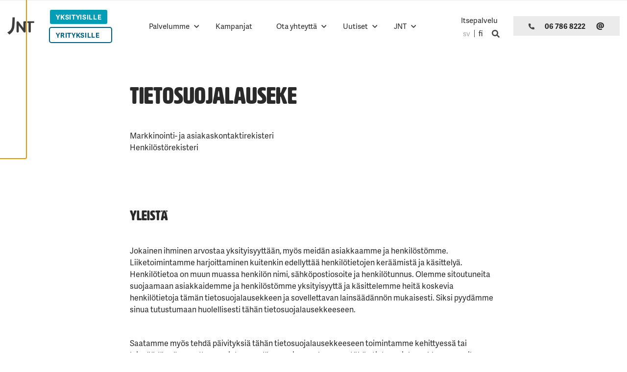

--- FILE ---
content_type: text/html; charset=UTF-8
request_url: https://www.jnt.fi/fi/jntn-tietosuojalauseke/
body_size: 18839
content:
<!doctype html>
<html lang="fi">
  <head>
    <meta charset="utf-8">
    <meta http-equiv="x-ua-compatible" content="ie=edge">
    <meta name="viewport" content="width=device-width, initial-scale=1, shrink-to-fit=no">
    <script type="text/javascript" async src="https://bot.leadoo.com/bot/dynamic.js?company=j2nn5pgu"></script>
    <meta name='robots' content='index, follow, max-image-preview:large, max-snippet:-1, max-video-preview:-1' />

	<!-- This site is optimized with the Yoast SEO plugin v26.6 - https://yoast.com/wordpress/plugins/seo/ -->
	<title>JNT:n tietosuojalauseke - JNT</title>
	<link rel="canonical" href="https://www.jnt.fi/fi/jntn-tietosuojalauseke/" />
	<meta property="og:locale" content="fi_FI" />
	<meta property="og:type" content="article" />
	<meta property="og:title" content="JNT:n tietosuojalauseke - JNT" />
	<meta property="og:description" content="JNT - Pietarsaaren Seudun Puhelin Oy" />
	<meta property="og:url" content="https://www.jnt.fi/fi/jntn-tietosuojalauseke/" />
	<meta property="og:site_name" content="JNT" />
	<meta property="article:published_time" content="2018-05-24T11:30:07+00:00" />
	<meta property="article:modified_time" content="2020-12-03T13:56:37+00:00" />
	<meta property="og:image" content="https://www.jnt.fi/app/uploads/2020/12/nyheter.jpg" />
	<meta property="og:image:width" content="1920" />
	<meta property="og:image:height" content="1271" />
	<meta property="og:image:type" content="image/jpeg" />
	<meta name="author" content="Zuzette Lövgren" />
	<meta name="twitter:card" content="summary_large_image" />
	<meta name="twitter:label1" content="Kirjoittanut" />
	<meta name="twitter:data1" content="Zuzette Lövgren" />
	<meta name="twitter:label2" content="Arvioitu lukuaika" />
	<meta name="twitter:data2" content="9 minuuttia" />
	<script type="application/ld+json" class="yoast-schema-graph">{"@context":"https://schema.org","@graph":[{"@type":"Article","@id":"https://www.jnt.fi/fi/jntn-tietosuojalauseke/#article","isPartOf":{"@id":"https://www.jnt.fi/fi/jntn-tietosuojalauseke/"},"author":{"name":"Zuzette Lövgren","@id":"https://www.jnt.fi/fi/#/schema/person/201cae028cb8034588ccec8e2c424b46"},"headline":"JNT:n tietosuojalauseke","datePublished":"2018-05-24T11:30:07+00:00","dateModified":"2020-12-03T13:56:37+00:00","mainEntityOfPage":{"@id":"https://www.jnt.fi/fi/jntn-tietosuojalauseke/"},"wordCount":1879,"publisher":{"@id":"https://www.jnt.fi/fi/#organization"},"image":{"@id":"https://www.jnt.fi/fi/jntn-tietosuojalauseke/#primaryimage"},"thumbnailUrl":"https://www.jnt.fi/app/uploads/2020/12/nyheter.jpg","articleSection":["Muut"],"inLanguage":"fi"},{"@type":"WebPage","@id":"https://www.jnt.fi/fi/jntn-tietosuojalauseke/","url":"https://www.jnt.fi/fi/jntn-tietosuojalauseke/","name":"JNT:n tietosuojalauseke - JNT","isPartOf":{"@id":"https://www.jnt.fi/fi/#website"},"primaryImageOfPage":{"@id":"https://www.jnt.fi/fi/jntn-tietosuojalauseke/#primaryimage"},"image":{"@id":"https://www.jnt.fi/fi/jntn-tietosuojalauseke/#primaryimage"},"thumbnailUrl":"https://www.jnt.fi/app/uploads/2020/12/nyheter.jpg","datePublished":"2018-05-24T11:30:07+00:00","dateModified":"2020-12-03T13:56:37+00:00","breadcrumb":{"@id":"https://www.jnt.fi/fi/jntn-tietosuojalauseke/#breadcrumb"},"inLanguage":"fi","potentialAction":[{"@type":"ReadAction","target":["https://www.jnt.fi/fi/jntn-tietosuojalauseke/"]}]},{"@type":"ImageObject","inLanguage":"fi","@id":"https://www.jnt.fi/fi/jntn-tietosuojalauseke/#primaryimage","url":"https://www.jnt.fi/app/uploads/2020/12/nyheter.jpg","contentUrl":"https://www.jnt.fi/app/uploads/2020/12/nyheter.jpg","width":1920,"height":1271},{"@type":"BreadcrumbList","@id":"https://www.jnt.fi/fi/jntn-tietosuojalauseke/#breadcrumb","itemListElement":[{"@type":"ListItem","position":1,"name":"Privat","item":"https://www.jnt.fi/fi/"},{"@type":"ListItem","position":2,"name":"JNT:n tietosuojalauseke"}]},{"@type":"WebSite","@id":"https://www.jnt.fi/fi/#website","url":"https://www.jnt.fi/fi/","name":"JNT","description":"Just another WordPress site","publisher":{"@id":"https://www.jnt.fi/fi/#organization"},"potentialAction":[{"@type":"SearchAction","target":{"@type":"EntryPoint","urlTemplate":"https://www.jnt.fi/fi/?s={search_term_string}"},"query-input":{"@type":"PropertyValueSpecification","valueRequired":true,"valueName":"search_term_string"}}],"inLanguage":"fi"},{"@type":"Organization","@id":"https://www.jnt.fi/fi/#organization","name":"JNT","url":"https://www.jnt.fi/fi/","logo":{"@type":"ImageObject","inLanguage":"fi","@id":"https://www.jnt.fi/fi/#/schema/logo/image/","url":"https://www.jnt.fi/app/uploads/2020/06/cropped-jnt-logotype.png","contentUrl":"https://www.jnt.fi/app/uploads/2020/06/cropped-jnt-logotype.png","width":176,"height":118,"caption":"JNT"},"image":{"@id":"https://www.jnt.fi/fi/#/schema/logo/image/"}},{"@type":"Person","@id":"https://www.jnt.fi/fi/#/schema/person/201cae028cb8034588ccec8e2c424b46","name":"Zuzette Lövgren","url":"https://www.jnt.fi/fi/author/jntzuzette/"}]}</script>
	<!-- / Yoast SEO plugin. -->


<link rel='dns-prefetch' href='//use.typekit.net' />
<link href='https://www.googletagmanager.com' crossorigin rel='preconnect' />
<link rel="alternate" type="application/rss+xml" title="JNT &raquo; JNT:n tietosuojalauseke kommenttien syöte" href="https://www.jnt.fi/fi/jntn-tietosuojalauseke/feed/" />
<link rel="alternate" title="oEmbed (JSON)" type="application/json+oembed" href="https://www.jnt.fi/wp-json/oembed/1.0/embed?url=https%3A%2F%2Fwww.jnt.fi%2Ffi%2Fjntn-tietosuojalauseke%2F&#038;lang=fi" />
<link rel="alternate" title="oEmbed (XML)" type="text/xml+oembed" href="https://www.jnt.fi/wp-json/oembed/1.0/embed?url=https%3A%2F%2Fwww.jnt.fi%2Ffi%2Fjntn-tietosuojalauseke%2F&#038;format=xml&#038;lang=fi" />
<style id='wp-img-auto-sizes-contain-inline-css' type='text/css'>
img:is([sizes=auto i],[sizes^="auto," i]){contain-intrinsic-size:3000px 1500px}
/*# sourceURL=wp-img-auto-sizes-contain-inline-css */
</style>
<style id='wp-block-library-inline-css' type='text/css'>
:root{--wp-block-synced-color:#7a00df;--wp-block-synced-color--rgb:122,0,223;--wp-bound-block-color:var(--wp-block-synced-color);--wp-editor-canvas-background:#ddd;--wp-admin-theme-color:#007cba;--wp-admin-theme-color--rgb:0,124,186;--wp-admin-theme-color-darker-10:#006ba1;--wp-admin-theme-color-darker-10--rgb:0,107,160.5;--wp-admin-theme-color-darker-20:#005a87;--wp-admin-theme-color-darker-20--rgb:0,90,135;--wp-admin-border-width-focus:2px}@media (min-resolution:192dpi){:root{--wp-admin-border-width-focus:1.5px}}.wp-element-button{cursor:pointer}:root .has-very-light-gray-background-color{background-color:#eee}:root .has-very-dark-gray-background-color{background-color:#313131}:root .has-very-light-gray-color{color:#eee}:root .has-very-dark-gray-color{color:#313131}:root .has-vivid-green-cyan-to-vivid-cyan-blue-gradient-background{background:linear-gradient(135deg,#00d084,#0693e3)}:root .has-purple-crush-gradient-background{background:linear-gradient(135deg,#34e2e4,#4721fb 50%,#ab1dfe)}:root .has-hazy-dawn-gradient-background{background:linear-gradient(135deg,#faaca8,#dad0ec)}:root .has-subdued-olive-gradient-background{background:linear-gradient(135deg,#fafae1,#67a671)}:root .has-atomic-cream-gradient-background{background:linear-gradient(135deg,#fdd79a,#004a59)}:root .has-nightshade-gradient-background{background:linear-gradient(135deg,#330968,#31cdcf)}:root .has-midnight-gradient-background{background:linear-gradient(135deg,#020381,#2874fc)}:root{--wp--preset--font-size--normal:16px;--wp--preset--font-size--huge:42px}.has-regular-font-size{font-size:1em}.has-larger-font-size{font-size:2.625em}.has-normal-font-size{font-size:var(--wp--preset--font-size--normal)}.has-huge-font-size{font-size:var(--wp--preset--font-size--huge)}.has-text-align-center{text-align:center}.has-text-align-left{text-align:left}.has-text-align-right{text-align:right}.has-fit-text{white-space:nowrap!important}#end-resizable-editor-section{display:none}.aligncenter{clear:both}.items-justified-left{justify-content:flex-start}.items-justified-center{justify-content:center}.items-justified-right{justify-content:flex-end}.items-justified-space-between{justify-content:space-between}.screen-reader-text{border:0;clip-path:inset(50%);height:1px;margin:-1px;overflow:hidden;padding:0;position:absolute;width:1px;word-wrap:normal!important}.screen-reader-text:focus{background-color:#ddd;clip-path:none;color:#444;display:block;font-size:1em;height:auto;left:5px;line-height:normal;padding:15px 23px 14px;text-decoration:none;top:5px;width:auto;z-index:100000}html :where(.has-border-color){border-style:solid}html :where([style*=border-top-color]){border-top-style:solid}html :where([style*=border-right-color]){border-right-style:solid}html :where([style*=border-bottom-color]){border-bottom-style:solid}html :where([style*=border-left-color]){border-left-style:solid}html :where([style*=border-width]){border-style:solid}html :where([style*=border-top-width]){border-top-style:solid}html :where([style*=border-right-width]){border-right-style:solid}html :where([style*=border-bottom-width]){border-bottom-style:solid}html :where([style*=border-left-width]){border-left-style:solid}html :where(img[class*=wp-image-]){height:auto;max-width:100%}:where(figure){margin:0 0 1em}html :where(.is-position-sticky){--wp-admin--admin-bar--position-offset:var(--wp-admin--admin-bar--height,0px)}@media screen and (max-width:600px){html :where(.is-position-sticky){--wp-admin--admin-bar--position-offset:0px}}

/*# sourceURL=wp-block-library-inline-css */
</style><style id='global-styles-inline-css' type='text/css'>
:root{--wp--preset--aspect-ratio--square: 1;--wp--preset--aspect-ratio--4-3: 4/3;--wp--preset--aspect-ratio--3-4: 3/4;--wp--preset--aspect-ratio--3-2: 3/2;--wp--preset--aspect-ratio--2-3: 2/3;--wp--preset--aspect-ratio--16-9: 16/9;--wp--preset--aspect-ratio--9-16: 9/16;--wp--preset--color--black: #2a2a2a;--wp--preset--color--cyan-bluish-gray: #abb8c3;--wp--preset--color--white: #fff;--wp--preset--color--pale-pink: #f78da7;--wp--preset--color--vivid-red: #cf2e2e;--wp--preset--color--luminous-vivid-orange: #ff6900;--wp--preset--color--luminous-vivid-amber: #fcb900;--wp--preset--color--light-green-cyan: #7bdcb5;--wp--preset--color--vivid-green-cyan: #00d084;--wp--preset--color--pale-cyan-blue: #8ed1fc;--wp--preset--color--vivid-cyan-blue: #0693e3;--wp--preset--color--vivid-purple: #9b51e0;--wp--preset--color--blue: #006082;--wp--preset--color--brown: #907f6d;--wp--preset--color--green: #246509;--wp--preset--color--light-teal: #039db61a;--wp--preset--color--orange: #ef9547;--wp--preset--color--teal: #039db6;--wp--preset--color--earth-brown: #423a32;--wp--preset--color--gray: #acacac;--wp--preset--color--light-gray: #ebebeb;--wp--preset--gradient--vivid-cyan-blue-to-vivid-purple: linear-gradient(135deg,rgb(6,147,227) 0%,rgb(155,81,224) 100%);--wp--preset--gradient--light-green-cyan-to-vivid-green-cyan: linear-gradient(135deg,rgb(122,220,180) 0%,rgb(0,208,130) 100%);--wp--preset--gradient--luminous-vivid-amber-to-luminous-vivid-orange: linear-gradient(135deg,rgb(252,185,0) 0%,rgb(255,105,0) 100%);--wp--preset--gradient--luminous-vivid-orange-to-vivid-red: linear-gradient(135deg,rgb(255,105,0) 0%,rgb(207,46,46) 100%);--wp--preset--gradient--very-light-gray-to-cyan-bluish-gray: linear-gradient(135deg,rgb(238,238,238) 0%,rgb(169,184,195) 100%);--wp--preset--gradient--cool-to-warm-spectrum: linear-gradient(135deg,rgb(74,234,220) 0%,rgb(151,120,209) 20%,rgb(207,42,186) 40%,rgb(238,44,130) 60%,rgb(251,105,98) 80%,rgb(254,248,76) 100%);--wp--preset--gradient--blush-light-purple: linear-gradient(135deg,rgb(255,206,236) 0%,rgb(152,150,240) 100%);--wp--preset--gradient--blush-bordeaux: linear-gradient(135deg,rgb(254,205,165) 0%,rgb(254,45,45) 50%,rgb(107,0,62) 100%);--wp--preset--gradient--luminous-dusk: linear-gradient(135deg,rgb(255,203,112) 0%,rgb(199,81,192) 50%,rgb(65,88,208) 100%);--wp--preset--gradient--pale-ocean: linear-gradient(135deg,rgb(255,245,203) 0%,rgb(182,227,212) 50%,rgb(51,167,181) 100%);--wp--preset--gradient--electric-grass: linear-gradient(135deg,rgb(202,248,128) 0%,rgb(113,206,126) 100%);--wp--preset--gradient--midnight: linear-gradient(135deg,rgb(2,3,129) 0%,rgb(40,116,252) 100%);--wp--preset--font-size--small: 10px;--wp--preset--font-size--medium: 12px;--wp--preset--font-size--large: 18px;--wp--preset--font-size--x-large: 42px;--wp--preset--font-size--normal: 14px;--wp--preset--font-size--xlarge: 50px;--wp--preset--font-size--xxlarge: 100px;--wp--preset--font-family--adelle-sans: adelle-sans, 'Helvetica Neue', Helvetica, Roboto, Arial, sans-serif;--wp--preset--font-family--hwt-artz: hwt-artz, arial;--wp--preset--spacing--20: 0.44rem;--wp--preset--spacing--30: 0.67rem;--wp--preset--spacing--40: 1rem;--wp--preset--spacing--50: 1.5rem;--wp--preset--spacing--60: 2.25rem;--wp--preset--spacing--70: 3.38rem;--wp--preset--spacing--80: 5.06rem;--wp--preset--shadow--natural: 6px 6px 9px rgba(0, 0, 0, 0.2);--wp--preset--shadow--deep: 12px 12px 50px rgba(0, 0, 0, 0.4);--wp--preset--shadow--sharp: 6px 6px 0px rgba(0, 0, 0, 0.2);--wp--preset--shadow--outlined: 6px 6px 0px -3px rgb(255, 255, 255), 6px 6px rgb(0, 0, 0);--wp--preset--shadow--crisp: 6px 6px 0px rgb(0, 0, 0);}:root { --wp--style--global--content-size: var(--content-width);--wp--style--global--wide-size: var(--alignwide-width); }:where(body) { margin: 0; }.wp-site-blocks > .alignleft { float: left; margin-right: 2em; }.wp-site-blocks > .alignright { float: right; margin-left: 2em; }.wp-site-blocks > .aligncenter { justify-content: center; margin-left: auto; margin-right: auto; }:where(.is-layout-flex){gap: 0.5em;}:where(.is-layout-grid){gap: 0.5em;}.is-layout-flow > .alignleft{float: left;margin-inline-start: 0;margin-inline-end: 2em;}.is-layout-flow > .alignright{float: right;margin-inline-start: 2em;margin-inline-end: 0;}.is-layout-flow > .aligncenter{margin-left: auto !important;margin-right: auto !important;}.is-layout-constrained > .alignleft{float: left;margin-inline-start: 0;margin-inline-end: 2em;}.is-layout-constrained > .alignright{float: right;margin-inline-start: 2em;margin-inline-end: 0;}.is-layout-constrained > .aligncenter{margin-left: auto !important;margin-right: auto !important;}.is-layout-constrained > :where(:not(.alignleft):not(.alignright):not(.alignfull)){max-width: var(--wp--style--global--content-size);margin-left: auto !important;margin-right: auto !important;}.is-layout-constrained > .alignwide{max-width: var(--wp--style--global--wide-size);}body .is-layout-flex{display: flex;}.is-layout-flex{flex-wrap: wrap;align-items: center;}.is-layout-flex > :is(*, div){margin: 0;}body .is-layout-grid{display: grid;}.is-layout-grid > :is(*, div){margin: 0;}body{padding-top: 0px;padding-right: 0px;padding-bottom: 0px;padding-left: 0px;}a:where(:not(.wp-element-button)){text-decoration: underline;}:root :where(.wp-element-button, .wp-block-button__link){background-color: #32373c;border-width: 0;color: #fff;font-family: inherit;font-size: inherit;font-style: inherit;font-weight: inherit;letter-spacing: inherit;line-height: inherit;padding-top: calc(0.667em + 2px);padding-right: calc(1.333em + 2px);padding-bottom: calc(0.667em + 2px);padding-left: calc(1.333em + 2px);text-decoration: none;text-transform: inherit;}.has-black-color{color: var(--wp--preset--color--black) !important;}.has-cyan-bluish-gray-color{color: var(--wp--preset--color--cyan-bluish-gray) !important;}.has-white-color{color: var(--wp--preset--color--white) !important;}.has-pale-pink-color{color: var(--wp--preset--color--pale-pink) !important;}.has-vivid-red-color{color: var(--wp--preset--color--vivid-red) !important;}.has-luminous-vivid-orange-color{color: var(--wp--preset--color--luminous-vivid-orange) !important;}.has-luminous-vivid-amber-color{color: var(--wp--preset--color--luminous-vivid-amber) !important;}.has-light-green-cyan-color{color: var(--wp--preset--color--light-green-cyan) !important;}.has-vivid-green-cyan-color{color: var(--wp--preset--color--vivid-green-cyan) !important;}.has-pale-cyan-blue-color{color: var(--wp--preset--color--pale-cyan-blue) !important;}.has-vivid-cyan-blue-color{color: var(--wp--preset--color--vivid-cyan-blue) !important;}.has-vivid-purple-color{color: var(--wp--preset--color--vivid-purple) !important;}.has-blue-color{color: var(--wp--preset--color--blue) !important;}.has-brown-color{color: var(--wp--preset--color--brown) !important;}.has-green-color{color: var(--wp--preset--color--green) !important;}.has-light-teal-color{color: var(--wp--preset--color--light-teal) !important;}.has-orange-color{color: var(--wp--preset--color--orange) !important;}.has-teal-color{color: var(--wp--preset--color--teal) !important;}.has-earth-brown-color{color: var(--wp--preset--color--earth-brown) !important;}.has-gray-color{color: var(--wp--preset--color--gray) !important;}.has-light-gray-color{color: var(--wp--preset--color--light-gray) !important;}.has-black-background-color{background-color: var(--wp--preset--color--black) !important;}.has-cyan-bluish-gray-background-color{background-color: var(--wp--preset--color--cyan-bluish-gray) !important;}.has-white-background-color{background-color: var(--wp--preset--color--white) !important;}.has-pale-pink-background-color{background-color: var(--wp--preset--color--pale-pink) !important;}.has-vivid-red-background-color{background-color: var(--wp--preset--color--vivid-red) !important;}.has-luminous-vivid-orange-background-color{background-color: var(--wp--preset--color--luminous-vivid-orange) !important;}.has-luminous-vivid-amber-background-color{background-color: var(--wp--preset--color--luminous-vivid-amber) !important;}.has-light-green-cyan-background-color{background-color: var(--wp--preset--color--light-green-cyan) !important;}.has-vivid-green-cyan-background-color{background-color: var(--wp--preset--color--vivid-green-cyan) !important;}.has-pale-cyan-blue-background-color{background-color: var(--wp--preset--color--pale-cyan-blue) !important;}.has-vivid-cyan-blue-background-color{background-color: var(--wp--preset--color--vivid-cyan-blue) !important;}.has-vivid-purple-background-color{background-color: var(--wp--preset--color--vivid-purple) !important;}.has-blue-background-color{background-color: var(--wp--preset--color--blue) !important;}.has-brown-background-color{background-color: var(--wp--preset--color--brown) !important;}.has-green-background-color{background-color: var(--wp--preset--color--green) !important;}.has-light-teal-background-color{background-color: var(--wp--preset--color--light-teal) !important;}.has-orange-background-color{background-color: var(--wp--preset--color--orange) !important;}.has-teal-background-color{background-color: var(--wp--preset--color--teal) !important;}.has-earth-brown-background-color{background-color: var(--wp--preset--color--earth-brown) !important;}.has-gray-background-color{background-color: var(--wp--preset--color--gray) !important;}.has-light-gray-background-color{background-color: var(--wp--preset--color--light-gray) !important;}.has-black-border-color{border-color: var(--wp--preset--color--black) !important;}.has-cyan-bluish-gray-border-color{border-color: var(--wp--preset--color--cyan-bluish-gray) !important;}.has-white-border-color{border-color: var(--wp--preset--color--white) !important;}.has-pale-pink-border-color{border-color: var(--wp--preset--color--pale-pink) !important;}.has-vivid-red-border-color{border-color: var(--wp--preset--color--vivid-red) !important;}.has-luminous-vivid-orange-border-color{border-color: var(--wp--preset--color--luminous-vivid-orange) !important;}.has-luminous-vivid-amber-border-color{border-color: var(--wp--preset--color--luminous-vivid-amber) !important;}.has-light-green-cyan-border-color{border-color: var(--wp--preset--color--light-green-cyan) !important;}.has-vivid-green-cyan-border-color{border-color: var(--wp--preset--color--vivid-green-cyan) !important;}.has-pale-cyan-blue-border-color{border-color: var(--wp--preset--color--pale-cyan-blue) !important;}.has-vivid-cyan-blue-border-color{border-color: var(--wp--preset--color--vivid-cyan-blue) !important;}.has-vivid-purple-border-color{border-color: var(--wp--preset--color--vivid-purple) !important;}.has-blue-border-color{border-color: var(--wp--preset--color--blue) !important;}.has-brown-border-color{border-color: var(--wp--preset--color--brown) !important;}.has-green-border-color{border-color: var(--wp--preset--color--green) !important;}.has-light-teal-border-color{border-color: var(--wp--preset--color--light-teal) !important;}.has-orange-border-color{border-color: var(--wp--preset--color--orange) !important;}.has-teal-border-color{border-color: var(--wp--preset--color--teal) !important;}.has-earth-brown-border-color{border-color: var(--wp--preset--color--earth-brown) !important;}.has-gray-border-color{border-color: var(--wp--preset--color--gray) !important;}.has-light-gray-border-color{border-color: var(--wp--preset--color--light-gray) !important;}.has-vivid-cyan-blue-to-vivid-purple-gradient-background{background: var(--wp--preset--gradient--vivid-cyan-blue-to-vivid-purple) !important;}.has-light-green-cyan-to-vivid-green-cyan-gradient-background{background: var(--wp--preset--gradient--light-green-cyan-to-vivid-green-cyan) !important;}.has-luminous-vivid-amber-to-luminous-vivid-orange-gradient-background{background: var(--wp--preset--gradient--luminous-vivid-amber-to-luminous-vivid-orange) !important;}.has-luminous-vivid-orange-to-vivid-red-gradient-background{background: var(--wp--preset--gradient--luminous-vivid-orange-to-vivid-red) !important;}.has-very-light-gray-to-cyan-bluish-gray-gradient-background{background: var(--wp--preset--gradient--very-light-gray-to-cyan-bluish-gray) !important;}.has-cool-to-warm-spectrum-gradient-background{background: var(--wp--preset--gradient--cool-to-warm-spectrum) !important;}.has-blush-light-purple-gradient-background{background: var(--wp--preset--gradient--blush-light-purple) !important;}.has-blush-bordeaux-gradient-background{background: var(--wp--preset--gradient--blush-bordeaux) !important;}.has-luminous-dusk-gradient-background{background: var(--wp--preset--gradient--luminous-dusk) !important;}.has-pale-ocean-gradient-background{background: var(--wp--preset--gradient--pale-ocean) !important;}.has-electric-grass-gradient-background{background: var(--wp--preset--gradient--electric-grass) !important;}.has-midnight-gradient-background{background: var(--wp--preset--gradient--midnight) !important;}.has-small-font-size{font-size: var(--wp--preset--font-size--small) !important;}.has-medium-font-size{font-size: var(--wp--preset--font-size--medium) !important;}.has-large-font-size{font-size: var(--wp--preset--font-size--large) !important;}.has-x-large-font-size{font-size: var(--wp--preset--font-size--x-large) !important;}.has-normal-font-size{font-size: var(--wp--preset--font-size--normal) !important;}.has-xlarge-font-size{font-size: var(--wp--preset--font-size--xlarge) !important;}.has-xxlarge-font-size{font-size: var(--wp--preset--font-size--xxlarge) !important;}.has-adelle-sans-font-family{font-family: var(--wp--preset--font-family--adelle-sans) !important;}.has-hwt-artz-font-family{font-family: var(--wp--preset--font-family--hwt-artz) !important;}
/*# sourceURL=global-styles-inline-css */
</style>

<style id='genero-cmp/css-inline-css' type='text/css'>
gds-cmp-modal-dialog{display:none}body.has-gds-cmp-consent--marketing [data-consent-optout=marketing],body.has-gds-cmp-consent--marketing.has-gds-cmp-consent--necessary [data-consent-optout*=marketing][data-consent-optout*=necessary],body.has-gds-cmp-consent--marketing.has-gds-cmp-consent--preferences [data-consent-optout*=marketing][data-consent-optout*=preferences],body.has-gds-cmp-consent--marketing.has-gds-cmp-consent--statistics [data-consent-optout*=marketing][data-consent-optout*=statistics],body.has-gds-cmp-consent--necessary [data-consent-optout=necessary],body.has-gds-cmp-consent--necessary.has-gds-cmp-consent--marketing [data-consent-optout*=necessary][data-consent-optout*=marketing],body.has-gds-cmp-consent--necessary.has-gds-cmp-consent--preferences [data-consent-optout*=necessary][data-consent-optout*=preferences],body.has-gds-cmp-consent--necessary.has-gds-cmp-consent--statistics [data-consent-optout*=necessary][data-consent-optout*=statistics],body.has-gds-cmp-consent--preferences [data-consent-optout=preferences],body.has-gds-cmp-consent--preferences.has-gds-cmp-consent--marketing [data-consent-optout*=preferences][data-consent-optout*=marketing],body.has-gds-cmp-consent--preferences.has-gds-cmp-consent--necessary [data-consent-optout*=preferences][data-consent-optout*=necessary],body.has-gds-cmp-consent--preferences.has-gds-cmp-consent--statistics [data-consent-optout*=preferences][data-consent-optout*=statistics],body.has-gds-cmp-consent--statistics [data-consent-optout=statistics],body.has-gds-cmp-consent--statistics.has-gds-cmp-consent--marketing [data-consent-optout*=statistics][data-consent-optout*=marketing],body.has-gds-cmp-consent--statistics.has-gds-cmp-consent--necessary [data-consent-optout*=statistics][data-consent-optout*=necessary],body.has-gds-cmp-consent--statistics.has-gds-cmp-consent--preferences [data-consent-optout*=statistics][data-consent-optout*=preferences],body:not(.has-gds-cmp-consent--marketing) [data-consent-optin*=marketing],body:not(.has-gds-cmp-consent--necessary) [data-consent-optin*=necessary],body:not(.has-gds-cmp-consent--preferences) [data-consent-optin*=preferences],body:not(.has-gds-cmp-consent--statistics) [data-consent-optin*=statistics]{display:none!important}

/*# sourceURL=https://www.jnt.fi/app/plugins/genero-cmp/dist/main.css */
</style>
<link rel='stylesheet' id='sage/typekit-css' href='https://use.typekit.net/pcu1ufk.css' type='text/css' media='all' />
<link rel='stylesheet' id='sage/app.css-css' href='https://www.jnt.fi/app/themes/jnt/dist/styles/app.css?id=7a4ed5f170a5f6ccf5a81bad9164cef3' type='text/css' media='all' />
<link rel='stylesheet' id='sage/vue.css-css' href='https://www.jnt.fi/app/themes/jnt/dist/styles/vue.css?id=5fb0383424d75f81130b4a63da9f4fa8' type='text/css' media='all' />
<script type="text/javascript" id="genero-cmp/js-js-extra">
/* <![CDATA[ */
var gdsCmp = {"consents":[{"id":"necessary","label":"V\u00e4ltt\u00e4m\u00e4tt\u00f6m\u00e4t","description":"N\u00e4m\u00e4 ev\u00e4steet ovat v\u00e4ltt\u00e4m\u00e4tt\u00f6mi\u00e4, jotta verkkosivumme toimisi oikein, esimerkiksi suojaustoiminnot tai ev\u00e4steiden suostumusasetukset.","necessary":true,"consent":true,"gtmConsentModes":["security_storage"],"wpConsentApiCategory":"functional"},{"id":"preferences","label":"Mieltymykset","description":"Mieltymysev\u00e4steiden avulla sivusto tallentaa tietoja, jotka muuttavat sivuston k\u00e4ytt\u00e4ytymist\u00e4 ja ulkon\u00e4k\u00f6\u00e4, kuten kielivalintoja tai k\u00e4ytt\u00e4j\u00e4n sijainteja.","necessary":false,"consent":false,"gtmConsentModes":["functionality_storage","personalization_storage"],"wpConsentApiCategory":"preferences"},{"id":"statistics","label":"Tilastot","description":"Parantaaksemme verkkosivuamme ker\u00e4\u00e4mme nimett\u00f6m\u00e4sti tietoja tilastollisiin ja analyyttisiin tarkoituksiin. N\u00e4iden ev\u00e4steiden avulla voimme esimerkiksi seurata verkkosivumme tiettyjen sivujen k\u00e4yntien m\u00e4\u00e4r\u00e4\u00e4 tai kestoa, mik\u00e4 auttaa meit\u00e4 optimoimaan k\u00e4ytt\u00e4j\u00e4kokemusta.","necessary":false,"consent":false,"gtmConsentModes":["analytics_storage"],"wpConsentApiCategory":"statistics"},{"id":"marketing","label":"Markkinointi","description":"N\u00e4m\u00e4 ev\u00e4steet auttavat meit\u00e4 mittaamaan ja optimoimaan markkinointitoimiamme.","necessary":false,"consent":false,"gtmConsentModes":["ad_storage","ad_user_data","ad_personalization"],"wpConsentApiCategory":"marketing"}],"necessary_cookies":["wp-settings-","wp-settings-time-","wordpress_test_cookie","wordpress_logged_in_","wordpress_sec_","wp_woocommerce_session_","woocommerce_cart_hash","woocommerce_items_in_cart"]};
//# sourceURL=genero-cmp%2Fjs-js-extra
/* ]]> */
</script>
<script type="text/javascript" id="genero-cmp/js-js-before">
/* <![CDATA[ */
(()=>{"use strict";function e(t){return e="function"==typeof Symbol&&"symbol"==typeof Symbol.iterator?function(e){return typeof e}:function(e){return e&&"function"==typeof Symbol&&e.constructor===Symbol&&e!==Symbol.prototype?"symbol":typeof e},e(t)}function t(t){var n=function(t,n){if("object"!=e(t)||!t)return t;var o=t[Symbol.toPrimitive];if(void 0!==o){var r=o.call(t,n||"default");if("object"!=e(r))return r;throw new TypeError("@@toPrimitive must return a primitive value.")}return("string"===n?String:Number)(t)}(t,"string");return"symbol"==e(n)?n:n+""}function n(e,n,o){return(n=t(n))in e?Object.defineProperty(e,n,{value:o,enumerable:!0,configurable:!0,writable:!0}):e[n]=o,e}function o(e){return e?.constructor===Object}function r(){window.dataLayer=window.dataLayer||[],window.dataLayer.push(arguments),console.debug("gtag",...arguments)}function i(e,t){var n=Object.keys(e);if(Object.getOwnPropertySymbols){var o=Object.getOwnPropertySymbols(e);t&&(o=o.filter((function(t){return Object.getOwnPropertyDescriptor(e,t).enumerable}))),n.push.apply(n,o)}return n}function s(e){for(var t=1;t<arguments.length;t++){var o=null!=arguments[t]?arguments[t]:{};t%2?i(Object(o),!0).forEach((function(t){n(e,t,o[t])})):Object.getOwnPropertyDescriptors?Object.defineProperties(e,Object.getOwnPropertyDescriptors(o)):i(Object(o)).forEach((function(t){Object.defineProperty(e,t,Object.getOwnPropertyDescriptor(o,t))}))}return e}const c="gds-consent",a="necessary",d="marketing",u="statistics";function f(){return function(e){let t={consents:{},version:void 0};try{const n=JSON.parse(decodeURIComponent(e));o(n)&&(o(n.consents)&&(t.consents=n.consents),"number"==typeof n.version&&(t.version=n.version))}catch(n){if("string"==typeof e&&/[0-9](,[01])+/.test(e)){const n=e.split(",");t=s(s({},t),{version:n.shift()||void 0,consents:{[a]:"1"===n.shift(),[u]:"1"===n.shift(),[d]:"1"===n.shift()}})}}return t}(function(e){const t=`; ${document.cookie}`.split(`; ${e}=`);return 2===t.length?t.pop().split(";").shift():null}(c))}function p(){const e=window.gdsCmp.getConsentData(),t={ad_storage:"denied",ad_user_data:"denied",ad_personalization:"denied",analytics_storage:"denied",functionality_storage:"denied",personalization_storage:"denied",security_storage:"granted"};for(const[n,o]of Object.entries(e.consents)){const e=window.gdsCmp?.consents?.find?.((e=>e.id===n));if(e)for(const n of e.gtmConsentModes)t[n]=!0===o?"granted":"denied"}r("consent","update",t),r("set",{consents:t})}function l(){window.fbq&&(window.gdsCmp.hasConsent(d,u)?(window.fbq("consent","grant"),console.debug("meta pixel consent granted")):(window.fbq("consent","revoke"),console.debug("meta pixel consent revoked")))}function b(){window.ttq&&(window.gdsCmp.hasConsent(d,u)?(window.ttq.enableCookie(),console.debug("tiktok enable cookies.")):(window.ttq.disableCookie(),console.debug("tiktok disable cookies.")))}function g(){if(window.wp_set_consent)for(const e of window.gdsCmp.consents)e.wpConsentApiCategory&&window.wp_set_consent(e.wpConsentApiCategory,window.gdsCmp.hasConsent(e.id)?"allow":"deny")}function w(e,t){var n=Object.keys(e);if(Object.getOwnPropertySymbols){var o=Object.getOwnPropertySymbols(e);t&&(o=o.filter((function(t){return Object.getOwnPropertyDescriptor(e,t).enumerable}))),n.push.apply(n,o)}return n}window.gdsCmp=function(e){for(var t=1;t<arguments.length;t++){var o=null!=arguments[t]?arguments[t]:{};t%2?w(Object(o),!0).forEach((function(t){n(e,t,o[t])})):Object.getOwnPropertyDescriptors?Object.defineProperties(e,Object.getOwnPropertyDescriptors(o)):w(Object(o)).forEach((function(t){Object.defineProperty(e,t,Object.getOwnPropertyDescriptor(o,t))}))}return e}({hasConsent:function(...e){const t=window.gdsCmp.getConsentData();return e.every((e=>!0===t.consents?.[e]))},getConsentData:f},window.gdsCmp||{}),r("consent","default",{ad_storage:"denied",ad_user_data:"denied",ad_personalization:"denied",analytics_storage:"denied",functionality_storage:"denied",personalization_storage:"denied",security_storage:"granted"});Object.keys(f().consents).length>0&&function(e=!1){[p,l,b,g].forEach((t=>{e?t():setTimeout(t,0)}))}(!0)})();
//# sourceURL=genero-cmp%2Fjs-js-before
/* ]]> */
</script>
<script type="text/javascript" src="https://www.jnt.fi/app/plugins/genero-cmp/dist/main.js?ver=1767354287" id="genero-cmp/js-js" async="async" data-wp-strategy="async"></script>
<script type="text/javascript">
/* <![CDATA[ */

            var dataLayer = dataLayer || [];
            dataLayer.push({"visitorLoginState":"logged-out","visitorType":"visitor-logged-out","pagePostType":"post","pagePostType2":"single-post","pageCategory":["muut"],"pagePostTerms":{"category":["Muut"],"language":["Suomi"]},"postID":8030,"postFormat":"standard"});
        
/* ]]> */
</script>
<script type="text/javascript">
/* <![CDATA[ */

            (function(w,d,s,l,i){w[l]=w[l]||[];w[l].push({'gtm.start':
            new Date().getTime(),event:'gtm.js'});var f=d.getElementsByTagName(s)[0],
            j=d.createElement(s),dl=l!='dataLayer'?'&l='+l:'';j.async=true;j.src=
            'https://www.googletagmanager.com/gtm.js?id='+i+dl;var n=d.querySelector('[nonce]');
            n&&j.setAttribute('nonce',n.nonce||n.getAttribute('nonce'));f.parentNode.insertBefore(j,f);
            console.debug('load gtm');
            })(window,document,'script','dataLayer','GTM-P6G6VR2');
        
/* ]]> */
</script>
<link rel="EditURI" type="application/rsd+xml" title="RSD" href="https://www.jnt.fi/wp/xmlrpc.php?rsd" />

<link rel='shortlink' href='https://www.jnt.fi/?p=8030' />
<style type="text/css">.recentcomments a{display:inline !important;padding:0 !important;margin:0 !important;}</style><link rel="icon" href="https://www.jnt.fi/app/uploads/2020/10/jnt-favicon-bla.png" sizes="32x32" />
<link rel="icon" href="https://www.jnt.fi/app/uploads/2020/10/jnt-favicon-bla.png" sizes="192x192" />
<link rel="apple-touch-icon" href="https://www.jnt.fi/app/uploads/2020/10/jnt-favicon-bla.png" />
<meta name="msapplication-TileImage" content="https://www.jnt.fi/app/uploads/2020/10/jnt-favicon-bla.png" />
		<style type="text/css" id="wp-custom-css">
			.single .category-kundcase .entry-meta,
.single .category-asiakastarinat .entry-meta {
	display: none;
}		</style>
		  </head>

  <body class="wp-singular post-template-default single single-post postid-8030 single-format-standard wp-custom-logo wp-embed-responsive wp-theme-jnt jntn-tietosuojalauseke">
    <gds-cmp-modal-dialog
    class="cookie-consent"
    aria-labelledby="cc-heading"
    aria-describedby="cc-description"
    persistent
    scroll-lock
    data-cookie-consent-hash="0d7555b001c8bc3a6837585c5cebc0f6"
    id="gds-cmp-modal-dialog"
    data-configs="{&quot;lang&quot;:&quot;fi&quot;,&quot;consents&quot;:[{&quot;id&quot;:&quot;necessary&quot;,&quot;label&quot;:&quot;V\u00e4ltt\u00e4m\u00e4tt\u00f6m\u00e4t&quot;,&quot;description&quot;:&quot;N\u00e4m\u00e4 ev\u00e4steet ovat v\u00e4ltt\u00e4m\u00e4tt\u00f6mi\u00e4, jotta verkkosivumme toimisi oikein, esimerkiksi suojaustoiminnot tai ev\u00e4steiden suostumusasetukset.&quot;,&quot;necessary&quot;:true,&quot;consent&quot;:true,&quot;gtmConsentModes&quot;:[&quot;security_storage&quot;],&quot;wpConsentApiCategory&quot;:&quot;functional&quot;},{&quot;id&quot;:&quot;preferences&quot;,&quot;label&quot;:&quot;Mieltymykset&quot;,&quot;description&quot;:&quot;Mieltymysev\u00e4steiden avulla sivusto tallentaa tietoja, jotka muuttavat sivuston k\u00e4ytt\u00e4ytymist\u00e4 ja ulkon\u00e4k\u00f6\u00e4, kuten kielivalintoja tai k\u00e4ytt\u00e4j\u00e4n sijainteja.&quot;,&quot;necessary&quot;:false,&quot;consent&quot;:false,&quot;gtmConsentModes&quot;:[&quot;functionality_storage&quot;,&quot;personalization_storage&quot;],&quot;wpConsentApiCategory&quot;:&quot;preferences&quot;},{&quot;id&quot;:&quot;statistics&quot;,&quot;label&quot;:&quot;Tilastot&quot;,&quot;description&quot;:&quot;Parantaaksemme verkkosivuamme ker\u00e4\u00e4mme nimett\u00f6m\u00e4sti tietoja tilastollisiin ja analyyttisiin tarkoituksiin. N\u00e4iden ev\u00e4steiden avulla voimme esimerkiksi seurata verkkosivumme tiettyjen sivujen k\u00e4yntien m\u00e4\u00e4r\u00e4\u00e4 tai kestoa, mik\u00e4 auttaa meit\u00e4 optimoimaan k\u00e4ytt\u00e4j\u00e4kokemusta.&quot;,&quot;necessary&quot;:false,&quot;consent&quot;:false,&quot;gtmConsentModes&quot;:[&quot;analytics_storage&quot;],&quot;wpConsentApiCategory&quot;:&quot;statistics&quot;},{&quot;id&quot;:&quot;marketing&quot;,&quot;label&quot;:&quot;Markkinointi&quot;,&quot;description&quot;:&quot;N\u00e4m\u00e4 ev\u00e4steet auttavat meit\u00e4 mittaamaan ja optimoimaan markkinointitoimiamme.&quot;,&quot;necessary&quot;:false,&quot;consent&quot;:false,&quot;gtmConsentModes&quot;:[&quot;ad_storage&quot;,&quot;ad_user_data&quot;,&quot;ad_personalization&quot;],&quot;wpConsentApiCategory&quot;:&quot;marketing&quot;}]}"
>
    <h2 id="cc-heading">Evästeasetukset</h2>
    <p id="cc-description">
        Käytämme evästeitä tarjotaksemme paremman käyttökokemuksen ja henkilökohtaista palvelua. Suostumalla evästeiden käyttöön voimme kehittää entistä parempaa palvelua ja tarjota sinulle kiinnostavaa sisältöä. Sinulla on hallinta evästeasetuksistasi, ja voit muuttaa niitä milloin tahansa. Lue lisää evästeistämme.    </p>

            <div id="cookie-settings" class="cookie-consent__cookies">
            <gds-cmp-accordion>
                                    <gds-cmp-accordion-item>
                        <label slot="label">
                            <input
                                type="checkbox"
                                name="cookie-consent"
                                                                    required
                                                                                                    checked
                                    disabled
                                                                value="necessary"
                            >
                            Välttämättömät                        </label>

                        <i slot="icon" class="fa fa-solid fa-chevron-down"></i>
                        <p>Nämä evästeet ovat välttämättömiä, jotta verkkosivumme toimisi oikein, esimerkiksi suojaustoiminnot tai evästeiden suostumusasetukset.</p>
                    </gds-cmp-accordion-item>
                                    <gds-cmp-accordion-item>
                        <label slot="label">
                            <input
                                type="checkbox"
                                name="cookie-consent"
                                                                                                value="preferences"
                            >
                            Mieltymykset                        </label>

                        <i slot="icon" class="fa fa-solid fa-chevron-down"></i>
                        <p>Mieltymysevästeiden avulla sivusto tallentaa tietoja, jotka muuttavat sivuston käyttäytymistä ja ulkonäköä, kuten kielivalintoja tai käyttäjän sijainteja.</p>
                    </gds-cmp-accordion-item>
                                    <gds-cmp-accordion-item>
                        <label slot="label">
                            <input
                                type="checkbox"
                                name="cookie-consent"
                                                                                                value="statistics"
                            >
                            Tilastot                        </label>

                        <i slot="icon" class="fa fa-solid fa-chevron-down"></i>
                        <p>Parantaaksemme verkkosivuamme keräämme nimettömästi tietoja tilastollisiin ja analyyttisiin tarkoituksiin. Näiden evästeiden avulla voimme esimerkiksi seurata verkkosivumme tiettyjen sivujen käyntien määrää tai kestoa, mikä auttaa meitä optimoimaan käyttäjäkokemusta.</p>
                    </gds-cmp-accordion-item>
                                    <gds-cmp-accordion-item>
                        <label slot="label">
                            <input
                                type="checkbox"
                                name="cookie-consent"
                                                                                                value="marketing"
                            >
                            Markkinointi                        </label>

                        <i slot="icon" class="fa fa-solid fa-chevron-down"></i>
                        <p>Nämä evästeet auttavat meitä mittaamaan ja optimoimaan markkinointitoimiamme.</p>
                    </gds-cmp-accordion-item>
                            </gds-cmp-accordion>
        </div>
        <div class="wp-block-buttons is-layout-flex cookie-consent__buttons">
        <div class="wp-block-button is-style-outline" id="accept-selected-button">
            <button
                data-cookie-consent-accept-selected
                class="wp-block-button__link"
            >Hyväksy valitut evästeet</button>
        </div>

        <div class="wp-block-button is-style-outline">
            <gds-cmp-toggle-button
                persistent
                aria-controls="cookie-settings accept-selected-button"
                class="wp-block-button__link"
            >Muokkaa evästeasetuksia</gds-cmp-toggle-button>
        </div>

        <div class="wp-block-button is-style-outline">
            <button
                data-cookie-consent-decline-all
                class="wp-block-button__link"
            >Kiellä kaikki</button>
        </div>

        <div class="wp-block-button">
            <button
                data-cookie-consent-accept-all
                class="wp-block-button__link"
            >Hyväksy kaikki evästeet</button>
        </div>
    </div>
</gds-cmp-modal-dialog>
    
    <div id="app">
      <div class="site">
  <headroom :tolerance="10" :offset="100" class="site-header">
        <div id="header" class="banner" data-toggler=".is-open">
  <div class="primary-navigation">
    <div class="grid-container full">
      <div class="grid-x grid-padding-x grid-padding-y">
        <div class="cell shrink">
          <a href="https://www.jnt.fi/fi/" rel="home" title="Yksityisille">
                          <img class="header-logo" src="https://www.jnt.fi/app/uploads/2020/06/cropped-jnt-logotype.png" alt="JNT" title="JNT" width="176" height="118" />
                      </a>
        </div>

        <nav class="cell auto desktopmenu-shrink">
                      <ul class="horizontal menu top-button-navigation">
                              <li class=" active">
      <a
      href="https://www.jnt.fi/fi/"
      target=""
      title=""
      style="text-decoration: none;"
      class="wp-block-button has-teal-color has-text-color is-style-outline wp-block-button__link
        
        
      "
    >
      <span>
        Yksityisille
      </span>
    </a>
  </li>
                              <li class=" ">
      <a
      href="https://www.jnt.fi/fi/yrityksille/"
      target=""
      title=""
      style="text-decoration: none;"
      class="wp-block-button has-blue-color has-text-color is-style-outline wp-block-button__link
        
        
      "
    >
      <span>
        Yrityksille
      </span>
    </a>
  </li>
                          </ul>
                  </nav>

        <div class="cell shrink hide-for-desktopmenu">
          <button id="nav-toggler" data-toggler=".active" class="menu-icon large" type="button" data-toggle="menu header nav-toggler">
            <span></span>
          </button>
        </div>

        <div id="menu" class="cell desktopmenu-auto align-center show-for-desktopmenu" data-toggler=".show-for-desktopmenu">
          <div class="grid-x grid-margin-x grid-margin-y align-middle">
            
                          <nav class="cell nav-primary desktopmenu-auto show-for-desktopmenu">
                <ul class="menu dropdown" data-dropdown-menu data-animate="fade-in fade-out fast">
                                    <li class=" ">
                                          <a
                        href="https://www.jnt.fi/fi/palvelumme/"
                        target=""
                        title=""
                         data-toggle="pane-2727"                         class="
                          
                          
                          is-submenu-parent
                        "
                      >
                        <span>Palvelumme</span>
                      </a>
                                      </li>
                                    <li class=" ">
                                          <a
                        href="https://www.jnt.fi/fi/kampanjat/"
                        target=""
                        title=""
                                                class="
                          
                          
                          
                        "
                      >
                        <span>Kampanjat</span>
                      </a>
                                      </li>
                                    <li class=" ">
                                          <a
                        href="https://www.jnt.fi/fi/ota-yhteytta/"
                        target=""
                        title=""
                         data-toggle="pane-2729"                         class="
                          
                          
                          is-submenu-parent
                        "
                      >
                        <span>Ota yhteyttä</span>
                      </a>
                                      </li>
                                    <li class=" ">
                                          <a
                        href="https://www.jnt.fi/fi/uutiset/"
                        target=""
                        title=""
                         data-toggle="pane-2730"                         class="
                          
                          
                          is-submenu-parent
                        "
                      >
                        <span>Uutiset</span>
                      </a>
                                      </li>
                                    <li class=" ">
                                          <a
                        href="https://www.jnt.fi/fi/jnt/"
                        target=""
                        title=""
                         data-toggle="pane-2731"                         class="
                          
                          
                          is-submenu-parent
                        "
                      >
                        <span>JNT</span>
                      </a>
                                      </li>
                                  </ul>
              </nav>
              <nav class="cell nav-primary desktopmenu-auto hide-for-desktopmenu">
                <ul class="vertical menu accordion-menu" data-accordion-menu data-submenu-toggle="true">
                                      <li class=" ">
      <a
      href="https://www.jnt.fi/fi/palvelumme/"
      target=""
      title=""
      class="
        
        
        is-submenu-parent
      "
    >

      <span>
        Palvelumme
      </span>
    </a>
  
      <ul class="vertical menu ">
              <li class=" ">
      <a
      href="https://www.jnt.fi/fi/laajakaistapalvelut/"
      target=""
      title=""
      class="
        
        
        is-submenu-parent
      "
    >

      <span>
        JNT Kuitu &amp; Internet-palvelut
      </span>
    </a>
  
      <ul class="vertical menu ">
              <li class=" ">
      <a
      href="https://www.jnt.fi/fi/laajakaistapalvelut/kuitulaajakaista/"
      target=""
      title=""
      class="
        
        
        is-submenu-parent
      "
    >

      <span>
        Kuitulaajakaista
      </span>
    </a>
  
      <ul class="vertical menu ">
              <li class="not-parent ">
      <a
      href="https://www.jnt.fi/fi/palvelumme/kuitu/"
      target=""
      title=""
      class="
        
        
        
      "
    >

      <span>
        JNT Kuitu omakotitaloon
      </span>
    </a>
  
  </li>
              <li class="not-parent ">
      <a
      href="https://www.jnt.fi/fi/palvelumme/kuitu/jnt-kuitu-asuntoyhtioille/"
      target=""
      title=""
      class="
        
        
        
      "
    >

      <span>
        JNT Kuitu asuntoyhtiöille
      </span>
    </a>
  
  </li>
          </ul>
  </li>
              <li class=" ">
      <a
      href="https://www.jnt.fi/fi/laajakaistapalvelut/tuplalaajakaista/"
      target=""
      title=""
      class="
        
        
        
      "
    >

      <span>
        Tuplalaajakaista
      </span>
    </a>
  
  </li>
              <li class=" ">
      <a
      href="https://www.jnt.fi/fi/laajakaistapalvelut/tietoturvapalvelut/"
      target=""
      title=""
      class="
        
        
        
      "
    >

      <span>
        Tietoturvapalvelut
      </span>
    </a>
  
  </li>
              <li class=" ">
      <a
      href="https://www.jnt.fi/fi/laajakaistapalvelut/osuuskuntien-omistamat-kuituverkot/"
      target=""
      title=""
      class="
        
        
        is-submenu-parent
      "
    >

      <span>
        JNT:n palvelut muissa kuituverkoissa
      </span>
    </a>
  
      <ul class="vertical menu ">
              <li class=" ">
      <a
      href="https://www.jnt.fi/fi/internet-ja-iptv-palvelut-globalconnectin-kuituverkossa/"
      target=""
      title=""
      class="
        
        
        
      "
    >

      <span>
        Palvelut GlobalConnect:in kuituverkossa
      </span>
    </a>
  
  </li>
          </ul>
  </li>
              <li class=" ">
      <a
      href="https://www.jnt.fi/fi/wifi-lahettimet/"
      target=""
      title=""
      class="
        
        
        
      "
    >

      <span>
        Wi-Fi-lähettimet
      </span>
    </a>
  
  </li>
              <li class=" ">
      <a
      href="https://www.jnt.fi/fi/multi-fi-webmail/"
      target=""
      title=""
      class="
        
        
        
      "
    >

      <span>
        Multi.fi webmail
      </span>
    </a>
  
  </li>
              <li class=" ">
      <a
      href="https://www.jnt.fi/fi/laajakaistapalvelut/liikkuva-laajakaista/"
      target=""
      title=""
      class="
        
        
        
      "
    >

      <span>
        Mobiililaajakaista
      </span>
    </a>
  
  </li>
              <li class=" ">
      <a
      href="https://www.jnt.fi/fi/usein-kysytyt-kysymykset-internetista/"
      target=""
      title=""
      class="
        
        
        
      "
    >

      <span>
        Usein kysytyt kysymykset internetistä
      </span>
    </a>
  
  </li>
          </ul>
  </li>
              <li class=" ">
      <a
      href="https://www.jnt.fi/fi/palvelumme/tv/"
      target=""
      title=""
      class="
        
        
        is-submenu-parent
      "
    >

      <span>
        TV
      </span>
    </a>
  
      <ul class="vertical menu ">
              <li class=" ">
      <a
      href="https://www.jnt.fi/fi/palvelumme/tv/kaapeli-tv/"
      target=""
      title=""
      class="
        
        
        
      "
    >

      <span>
        Kaapeli-TV
      </span>
    </a>
  
  </li>
              <li class=" ">
      <a
      href="https://www.jnt.fi/fi/palvelumme/tv/iptv/"
      target=""
      title=""
      class="
        
        
        
      "
    >

      <span>
        IPTV
      </span>
    </a>
  
  </li>
              <li class=" ">
      <a
      href="https://www.jnt.fi/fi/palvelumme/tv/radiokanavat/"
      target=""
      title=""
      class="
        
        
        
      "
    >

      <span>
        Radiokanavat
      </span>
    </a>
  
  </li>
              <li class=" ">
      <a
      href="https://www.jnt.fi/fi/usein-kysytyt-kysymykset-kaapeli-tvsta/"
      target=""
      title=""
      class="
        
        
        
      "
    >

      <span>
        Usein kysytyt kysymykset kaapeli-TV:stä
      </span>
    </a>
  
  </li>
              <li class=" ">
      <a
      href="https://www.jnt.fi/fi/usein-kysytyt-kysymykset-iptvsta/"
      target=""
      title=""
      class="
        
        
        
      "
    >

      <span>
        Usein kysytyt kysymykset IPTV:stä
      </span>
    </a>
  
  </li>
          </ul>
  </li>
              <li class=" ">
      <a
      href="https://www.jnt.fi/fi/puhepalvelut/"
      target=""
      title=""
      class="
        
        
        is-submenu-parent
      "
    >

      <span>
        Puhepalvelut
      </span>
    </a>
  
      <ul class="vertical menu ">
              <li class=" ">
      <a
      href="https://www.jnt.fi/fi/multivoice/"
      target=""
      title=""
      class="
        
        
        
      "
    >

      <span>
        Multivoice
      </span>
    </a>
  
  </li>
              <li class=" ">
      <a
      href="https://www.jnt.fi/fi/puhepalvelut/matkapuhelinpalvelut/"
      target=""
      title=""
      class="
        
        
        
      "
    >

      <span>
        Matkapuhelinpalvelut
      </span>
    </a>
  
  </li>
              <li class=" ">
      <a
      href="https://www.jnt.fi/fi/puhepalvelut/perinteiset-puhepalvelut/"
      target=""
      title=""
      class="
        
        
        
      "
    >

      <span>
        Perinteiset puhepalvelut
      </span>
    </a>
  
  </li>
          </ul>
  </li>
              <li class=" ">
      <a
      href="https://www.jnt.fi/fi/sensorem-turvakello/"
      target=""
      title=""
      class="
        
        
        
      "
    >

      <span>
        Sensorem turvakello
      </span>
    </a>
  
  </li>
              <li class=" ">
      <a
      href="https://www.jnt.fi/fi/palvelumme/multitronic-jnt-kauppa/"
      target=""
      title=""
      class="
        
        
        is-submenu-parent
      "
    >

      <span>
        Multitronic | JNT myymälä
      </span>
    </a>
  
      <ul class="vertical menu ">
              <li class=" ">
      <a
      href="https://www.jnt.fi/fi/multitronic-jnt-myymala-pietarsaari/"
      target=""
      title=""
      class="
        
        
        
      "
    >

      <span>
        Multitronic | JNT-Myymälä Pietarsaari
      </span>
    </a>
  
  </li>
              <li class=" ">
      <a
      href="https://www.jnt.fi/fi/multitronic-jnt-myymala-vaasa/"
      target=""
      title=""
      class="
        
        
        
      "
    >

      <span>
        Multitronic | JNT-Myymälä Vaasa
      </span>
    </a>
  
  </li>
          </ul>
  </li>
          </ul>
  </li>
                                      <li class=" ">
      <a
      href="https://www.jnt.fi/fi/kampanjat/"
      target=""
      title=""
      class="
        
        
        
      "
    >

      <span>
        Kampanjat
      </span>
    </a>
  
  </li>
                                      <li class=" ">
      <a
      href="https://www.jnt.fi/fi/ota-yhteytta/"
      target=""
      title=""
      class="
        
        
        is-submenu-parent
      "
    >

      <span>
        Ota yhteyttä
      </span>
    </a>
  
      <ul class="vertical menu ">
              <li class=" ">
      <a
      href="https://www.jnt.fi/fi/ota-yhteytta/yhteystiedot/"
      target=""
      title=""
      class="
        
        
        
      "
    >

      <span>
        Yhteystiedot
      </span>
    </a>
  
  </li>
              <li class=" ">
      <a
      href="https://www.jnt.fi/fi/ota-yhteytta/vikailmoitus/"
      target=""
      title=""
      class="
        
        
        
      "
    >

      <span>
        Vikailmoitus
      </span>
    </a>
  
  </li>
              <li class=" ">
      <a
      href="https://status.jnt.fi/fi"
      target=""
      title=""
      class="
        
        
        
      "
    >

      <span>
        Tekniset tiedotteet
      </span>
    </a>
  
  </li>
              <li class=" ">
      <a
      href="https://www.jnt.fi/fi/usein-kysytyt-kysymykset/"
      target=""
      title=""
      class="
        
        
        
      "
    >

      <span>
        Usein kysytyt kysymykset
      </span>
    </a>
  
  </li>
          </ul>
  </li>
                                      <li class=" ">
      <a
      href="https://www.jnt.fi/fi/uutiset/"
      target=""
      title=""
      class="
        
        
        is-submenu-parent
      "
    >

      <span>
        Uutiset
      </span>
    </a>
  
      <ul class="vertical menu ">
              <li class=" ">
      <a
      href="https://www.jnt.fi/fi/uutiset/tv-uutiset/"
      target=""
      title=""
      class="
        
        
        
      "
    >

      <span>
        TV
      </span>
    </a>
  
  </li>
              <li class=" ">
      <a
      href="https://www.jnt.fi/fi/uutiset/internet-uutiset/"
      target=""
      title=""
      class="
        
        
        
      "
    >

      <span>
        Internet
      </span>
    </a>
  
  </li>
              <li class=" ">
      <a
      href="https://www.jnt.fi/fi/uutiset/lehdistotiedote-uutiset/"
      target=""
      title=""
      class="
        
        
        
      "
    >

      <span>
        Lehdistötiedote
      </span>
    </a>
  
  </li>
              <li class=" ">
      <a
      href="https://www.jnt.fi/fi/rekrytointi/"
      target=""
      title=""
      class="
        
        
        
      "
    >

      <span>
        Rekrytointi
      </span>
    </a>
  
  </li>
              <li class=" ">
      <a
      href="https://www.jnt.fi/fi/uutiset/muut-uutiset/"
      target=""
      title=""
      class="
        
        
        
      "
    >

      <span>
        Muut
      </span>
    </a>
  
  </li>
          </ul>
  </li>
                                      <li class=" ">
      <a
      href="https://www.jnt.fi/fi/jnt/"
      target=""
      title=""
      class="
        
        
        is-submenu-parent
      "
    >

      <span>
        JNT
      </span>
    </a>
  
      <ul class="vertical menu ">
              <li class=" ">
      <a
      href="https://www.jnt.fi/fi/henkilokuntamme/"
      target=""
      title=""
      class="
        
        
        
      "
    >

      <span>
        Henkilöstömme
      </span>
    </a>
  
  </li>
              <li class=" ">
      <a
      href="https://www.jnt.fi/fi/jnt/johtoryhma/"
      target=""
      title=""
      class="
        
        
        
      "
    >

      <span>
        Johto ja hallitus
      </span>
    </a>
  
  </li>
              <li class=" ">
      <a
      href="https://www.jnt.fi/fi/jntn-arvopohja/"
      target=""
      title=""
      class="
        
        
        
      "
    >

      <span>
        Meidän arvomme
      </span>
    </a>
  
  </li>
              <li class=" ">
      <a
      href="https://www.jnt.fi/fi/jnt/jntn-osakkeenomistajille/"
      target=""
      title=""
      class="
        
        
        
      "
    >

      <span>
        JNT:n osakkeenomistajille
      </span>
    </a>
  
  </li>
              <li class=" ">
      <a
      href="https://www.jnt.fi/fi/rekrytointi/"
      target=""
      title=""
      class="
        
        
        
      "
    >

      <span>
        Rekrytointi
      </span>
    </a>
  
  </li>
              <li class=" ">
      <a
      href="https://www.jnt.fi/fi/sponsorointi/"
      target=""
      title=""
      class="
        
        
        
      "
    >

      <span>
        Sponsorointi
      </span>
    </a>
  
  </li>
          </ul>
  </li>
                                  </ul>
              </nav>
                      </div>
        </div>

        <div class="cell shrink tools-wrapper">
          <div class="tool_nav_section">
                          <div class="tool-navigation">
                <ul class="horizontal menu">
                                      <li class=" ">
      <a
      href="https://www.jnt.fi/fi/yksityisille/minun-palveluni/"
      target=""
      title=""
      class="
        
        
        
      "
    >

      <span>
        Itsepalvelu
      </span>
    </a>
  
  </li>
                                  </ul>
              </div>
                                      <div class="language-navigation hide-for-xxlarge">
                <ul class="horizontal menu">
                                      <li class=" ">
      <a
      href="https://www.jnt.fi/"
      target=""
      title="sv"
      class="
        
        
        
      "
    >

      <span>
        sv
      </span>
    </a>
  
  </li>
                                      <li class=" active">
      <a
      href="https://www.jnt.fi/fi/jntn-tietosuojalauseke/"
      target=""
      title="fi"
      class="
        active
        
        
      "
    >

      <span>
        fi
      </span>
    </a>
  
  </li>
                                    <li><a href="https://www.jnt.fi/fi/haku/" class="search-icon"></a></li>
                </ul>
              </div>
                      </div>

                      <div class="contact-navigation">
              <ul class="horizontal menu">
                                  <li class=" ">
      <a
      href="tel:+35867868222"
      target=""
      title=""
      class="
        
        
        
      "
    >

      <span>
        06 786 8222
      </span>
    </a>
  
  </li>
                                  <li class=" ">
      <a
      href="mailto:kundbetjaning@jnt.fi"
      target=""
      title=""
      class="
        
        
        
      "
    >

      <span>
        @
      </span>
    </a>
  
  </li>
                              </ul>
            </div>
          
          <div class="tool_nav_section show-for-xxlarge">
                          <div class="language-navigation">
                <ul class="horizontal menu">
                                      <li class=" ">
      <a
      href="https://www.jnt.fi/"
      target=""
      title="sv"
      class="
        
        
        
      "
    >

      <span>
        sv
      </span>
    </a>
  
  </li>
                                      <li class=" active">
      <a
      href="https://www.jnt.fi/fi/jntn-tietosuojalauseke/"
      target=""
      title="fi"
      class="
        active
        
        
      "
    >

      <span>
        fi
      </span>
    </a>
  
  </li>
                                  <li><a href="https://www.jnt.fi/fi/haku/" class="search-icon"></a></li>
                </ul>
              </div>
                      </div>
        </div>
      </div>
    </div>
  </div>
            <div id="pane-2727" class="dropdown-pane alignfull" data-dropdown data-options="closeOnClick:true; hover: true; hoverPane: true;">
        <div class="sub-menu mega-sub-menu grid-container">
          <div class="grid-x grid-border-x grid-padding-x">
            <div class="cell megamenu-content" id="megamenu-container">
              <ul class="vertical menu">
                                  <li class=" ">
      <a
      href="https://www.jnt.fi/fi/laajakaistapalvelut/"
      target=""
      title=""
      class="
        
        
        is-submenu-parent
      "
    >

      <span>
        JNT Kuitu &amp; Internet-palvelut
      </span>
    </a>
  
      <ul class="vertical menu ">
              <li class=" ">
      <a
      href="https://www.jnt.fi/fi/laajakaistapalvelut/kuitulaajakaista/"
      target=""
      title=""
      class="
        
        
        is-submenu-parent
      "
    >

      <span>
        Kuitulaajakaista
      </span>
    </a>
  
      <ul class="vertical menu ">
              <li class="not-parent ">
      <a
      href="https://www.jnt.fi/fi/palvelumme/kuitu/"
      target=""
      title=""
      class="
        
        
        
      "
    >

      <span>
        JNT Kuitu omakotitaloon
      </span>
    </a>
  
  </li>
              <li class="not-parent ">
      <a
      href="https://www.jnt.fi/fi/palvelumme/kuitu/jnt-kuitu-asuntoyhtioille/"
      target=""
      title=""
      class="
        
        
        
      "
    >

      <span>
        JNT Kuitu asuntoyhtiöille
      </span>
    </a>
  
  </li>
          </ul>
  </li>
              <li class=" ">
      <a
      href="https://www.jnt.fi/fi/laajakaistapalvelut/tuplalaajakaista/"
      target=""
      title=""
      class="
        
        
        
      "
    >

      <span>
        Tuplalaajakaista
      </span>
    </a>
  
  </li>
              <li class=" ">
      <a
      href="https://www.jnt.fi/fi/laajakaistapalvelut/tietoturvapalvelut/"
      target=""
      title=""
      class="
        
        
        
      "
    >

      <span>
        Tietoturvapalvelut
      </span>
    </a>
  
  </li>
              <li class=" ">
      <a
      href="https://www.jnt.fi/fi/laajakaistapalvelut/osuuskuntien-omistamat-kuituverkot/"
      target=""
      title=""
      class="
        
        
        is-submenu-parent
      "
    >

      <span>
        JNT:n palvelut muissa kuituverkoissa
      </span>
    </a>
  
      <ul class="vertical menu ">
              <li class=" ">
      <a
      href="https://www.jnt.fi/fi/internet-ja-iptv-palvelut-globalconnectin-kuituverkossa/"
      target=""
      title=""
      class="
        
        
        
      "
    >

      <span>
        Palvelut GlobalConnect:in kuituverkossa
      </span>
    </a>
  
  </li>
          </ul>
  </li>
              <li class=" ">
      <a
      href="https://www.jnt.fi/fi/wifi-lahettimet/"
      target=""
      title=""
      class="
        
        
        
      "
    >

      <span>
        Wi-Fi-lähettimet
      </span>
    </a>
  
  </li>
              <li class=" ">
      <a
      href="https://www.jnt.fi/fi/multi-fi-webmail/"
      target=""
      title=""
      class="
        
        
        
      "
    >

      <span>
        Multi.fi webmail
      </span>
    </a>
  
  </li>
              <li class=" ">
      <a
      href="https://www.jnt.fi/fi/laajakaistapalvelut/liikkuva-laajakaista/"
      target=""
      title=""
      class="
        
        
        
      "
    >

      <span>
        Mobiililaajakaista
      </span>
    </a>
  
  </li>
              <li class=" ">
      <a
      href="https://www.jnt.fi/fi/usein-kysytyt-kysymykset-internetista/"
      target=""
      title=""
      class="
        
        
        
      "
    >

      <span>
        Usein kysytyt kysymykset internetistä
      </span>
    </a>
  
  </li>
          </ul>
  </li>
                                  <li class=" ">
      <a
      href="https://www.jnt.fi/fi/palvelumme/tv/"
      target=""
      title=""
      class="
        
        
        is-submenu-parent
      "
    >

      <span>
        TV
      </span>
    </a>
  
      <ul class="vertical menu ">
              <li class=" ">
      <a
      href="https://www.jnt.fi/fi/palvelumme/tv/kaapeli-tv/"
      target=""
      title=""
      class="
        
        
        
      "
    >

      <span>
        Kaapeli-TV
      </span>
    </a>
  
  </li>
              <li class=" ">
      <a
      href="https://www.jnt.fi/fi/palvelumme/tv/iptv/"
      target=""
      title=""
      class="
        
        
        
      "
    >

      <span>
        IPTV
      </span>
    </a>
  
  </li>
              <li class=" ">
      <a
      href="https://www.jnt.fi/fi/palvelumme/tv/radiokanavat/"
      target=""
      title=""
      class="
        
        
        
      "
    >

      <span>
        Radiokanavat
      </span>
    </a>
  
  </li>
              <li class=" ">
      <a
      href="https://www.jnt.fi/fi/usein-kysytyt-kysymykset-kaapeli-tvsta/"
      target=""
      title=""
      class="
        
        
        
      "
    >

      <span>
        Usein kysytyt kysymykset kaapeli-TV:stä
      </span>
    </a>
  
  </li>
              <li class=" ">
      <a
      href="https://www.jnt.fi/fi/usein-kysytyt-kysymykset-iptvsta/"
      target=""
      title=""
      class="
        
        
        
      "
    >

      <span>
        Usein kysytyt kysymykset IPTV:stä
      </span>
    </a>
  
  </li>
          </ul>
  </li>
                                  <li class=" ">
      <a
      href="https://www.jnt.fi/fi/puhepalvelut/"
      target=""
      title=""
      class="
        
        
        is-submenu-parent
      "
    >

      <span>
        Puhepalvelut
      </span>
    </a>
  
      <ul class="vertical menu ">
              <li class=" ">
      <a
      href="https://www.jnt.fi/fi/multivoice/"
      target=""
      title=""
      class="
        
        
        
      "
    >

      <span>
        Multivoice
      </span>
    </a>
  
  </li>
              <li class=" ">
      <a
      href="https://www.jnt.fi/fi/puhepalvelut/matkapuhelinpalvelut/"
      target=""
      title=""
      class="
        
        
        
      "
    >

      <span>
        Matkapuhelinpalvelut
      </span>
    </a>
  
  </li>
              <li class=" ">
      <a
      href="https://www.jnt.fi/fi/puhepalvelut/perinteiset-puhepalvelut/"
      target=""
      title=""
      class="
        
        
        
      "
    >

      <span>
        Perinteiset puhepalvelut
      </span>
    </a>
  
  </li>
          </ul>
  </li>
                                  <li class=" ">
      <a
      href="https://www.jnt.fi/fi/sensorem-turvakello/"
      target=""
      title=""
      class="
        
        
        
      "
    >

      <span>
        Sensorem turvakello
      </span>
    </a>
  
  </li>
                                  <li class=" ">
      <a
      href="https://www.jnt.fi/fi/palvelumme/multitronic-jnt-kauppa/"
      target=""
      title=""
      class="
        
        
        is-submenu-parent
      "
    >

      <span>
        Multitronic | JNT myymälä
      </span>
    </a>
  
      <ul class="vertical menu ">
              <li class=" ">
      <a
      href="https://www.jnt.fi/fi/multitronic-jnt-myymala-pietarsaari/"
      target=""
      title=""
      class="
        
        
        
      "
    >

      <span>
        Multitronic | JNT-Myymälä Pietarsaari
      </span>
    </a>
  
  </li>
              <li class=" ">
      <a
      href="https://www.jnt.fi/fi/multitronic-jnt-myymala-vaasa/"
      target=""
      title=""
      class="
        
        
        
      "
    >

      <span>
        Multitronic | JNT-Myymälä Vaasa
      </span>
    </a>
  
  </li>
          </ul>
  </li>
                              </ul>
            </div>
          </div>
        </div>
      </div>
                      <div id="pane-2729" class="dropdown-pane alignfull" data-dropdown data-options="closeOnClick:true; hover: true; hoverPane: true;">
        <div class="sub-menu mega-sub-menu grid-container">
          <div class="grid-x grid-border-x grid-padding-x">
            <div class="cell megamenu-content" id="megamenu-container">
              <ul class="vertical menu">
                                  <li class=" ">
      <a
      href="https://www.jnt.fi/fi/ota-yhteytta/yhteystiedot/"
      target=""
      title=""
      class="
        
        
        
      "
    >

      <span>
        Yhteystiedot
      </span>
    </a>
  
  </li>
                                  <li class=" ">
      <a
      href="https://www.jnt.fi/fi/ota-yhteytta/vikailmoitus/"
      target=""
      title=""
      class="
        
        
        
      "
    >

      <span>
        Vikailmoitus
      </span>
    </a>
  
  </li>
                                  <li class=" ">
      <a
      href="https://status.jnt.fi/fi"
      target=""
      title=""
      class="
        
        
        
      "
    >

      <span>
        Tekniset tiedotteet
      </span>
    </a>
  
  </li>
                                  <li class=" ">
      <a
      href="https://www.jnt.fi/fi/usein-kysytyt-kysymykset/"
      target=""
      title=""
      class="
        
        
        
      "
    >

      <span>
        Usein kysytyt kysymykset
      </span>
    </a>
  
  </li>
                              </ul>
            </div>
          </div>
        </div>
      </div>
                <div id="pane-2730" class="dropdown-pane alignfull" data-dropdown data-options="closeOnClick:true; hover: true; hoverPane: true;">
        <div class="sub-menu mega-sub-menu grid-container">
          <div class="grid-x grid-border-x grid-padding-x">
            <div class="cell megamenu-content" id="megamenu-container">
              <ul class="vertical menu">
                                  <li class=" ">
      <a
      href="https://www.jnt.fi/fi/uutiset/tv-uutiset/"
      target=""
      title=""
      class="
        
        
        
      "
    >

      <span>
        TV
      </span>
    </a>
  
  </li>
                                  <li class=" ">
      <a
      href="https://www.jnt.fi/fi/uutiset/internet-uutiset/"
      target=""
      title=""
      class="
        
        
        
      "
    >

      <span>
        Internet
      </span>
    </a>
  
  </li>
                                  <li class=" ">
      <a
      href="https://www.jnt.fi/fi/uutiset/lehdistotiedote-uutiset/"
      target=""
      title=""
      class="
        
        
        
      "
    >

      <span>
        Lehdistötiedote
      </span>
    </a>
  
  </li>
                                  <li class=" ">
      <a
      href="https://www.jnt.fi/fi/rekrytointi/"
      target=""
      title=""
      class="
        
        
        
      "
    >

      <span>
        Rekrytointi
      </span>
    </a>
  
  </li>
                                  <li class=" ">
      <a
      href="https://www.jnt.fi/fi/uutiset/muut-uutiset/"
      target=""
      title=""
      class="
        
        
        
      "
    >

      <span>
        Muut
      </span>
    </a>
  
  </li>
                              </ul>
            </div>
          </div>
        </div>
      </div>
                <div id="pane-2731" class="dropdown-pane alignfull" data-dropdown data-options="closeOnClick:true; hover: true; hoverPane: true;">
        <div class="sub-menu mega-sub-menu grid-container">
          <div class="grid-x grid-border-x grid-padding-x">
            <div class="cell megamenu-content" id="megamenu-container">
              <ul class="vertical menu">
                                  <li class=" ">
      <a
      href="https://www.jnt.fi/fi/henkilokuntamme/"
      target=""
      title=""
      class="
        
        
        
      "
    >

      <span>
        Henkilöstömme
      </span>
    </a>
  
  </li>
                                  <li class=" ">
      <a
      href="https://www.jnt.fi/fi/jnt/johtoryhma/"
      target=""
      title=""
      class="
        
        
        
      "
    >

      <span>
        Johto ja hallitus
      </span>
    </a>
  
  </li>
                                  <li class=" ">
      <a
      href="https://www.jnt.fi/fi/jntn-arvopohja/"
      target=""
      title=""
      class="
        
        
        
      "
    >

      <span>
        Meidän arvomme
      </span>
    </a>
  
  </li>
                                  <li class=" ">
      <a
      href="https://www.jnt.fi/fi/jnt/jntn-osakkeenomistajille/"
      target=""
      title=""
      class="
        
        
        
      "
    >

      <span>
        JNT:n osakkeenomistajille
      </span>
    </a>
  
  </li>
                                  <li class=" ">
      <a
      href="https://www.jnt.fi/fi/rekrytointi/"
      target=""
      title=""
      class="
        
        
        
      "
    >

      <span>
        Rekrytointi
      </span>
    </a>
  
  </li>
                                  <li class=" ">
      <a
      href="https://www.jnt.fi/fi/sponsorointi/"
      target=""
      title=""
      class="
        
        
        
      "
    >

      <span>
        Sponsorointi
      </span>
    </a>
  
  </li>
                              </ul>
            </div>
          </div>
        </div>
      </div>
      </div>
  </headroom>

  <main class="site-content">
    
    <div class="grid-container">
             <article class="post-8030 post type-post status-publish format-standard has-post-thumbnail hentry category-muut">
  
  <div class="entry-content">
    <h1>Tietosuojalauseke</h1>
<p>Markkinointi- ja asiakaskontaktirekisteri<br />Henkilöstörekisteri</p>
<p>&nbsp;</p>
<h3>Yleistä</h3>
<p>Jokainen ihminen arvostaa yksityisyyttään, myös meidän asiakkaamme ja henkilöstömme. Liiketoimintamme harjoittaminen kuitenkin edellyttää henkilötietojen keräämistä ja käsittelyä. Henkilötietoa on muun muassa henkilön nimi, sähköpostiosoite ja henkilötunnus. Olemme sitoutuneita suojaamaan asiakkaidemme ja henkilöstömme yksityisyyttä ja käsittelemme heitä koskevia henkilötietoja tämän tietosuojalausekkeen ja sovellettavan lainsäädännön mukaisesti. Siksi pyydämme sinua tutustumaan huolellisesti tähän tietosuojalausekkeeseen.</p>
<p>Saatamme myös tehdä päivityksiä tähän tietosuojalausekkeeseen toimintamme kehittyessä tai lainsäädännön muuttuessa, joten pyydämme sinua palaamaan tähän tietosuojalausekkeeseen aika ajoin.</p>
<p>JNT saattaa myös toimia rekisterinpitäjinä toimiville yritys- ja organisaatioasiakkailleen niin sanottuna henkilötietojen käsittelijänä. Tällaisten tietojen osalta rekisterinpitäjä on JNT:n yritys- tai organisaatioasiakas ja henkilötietojen käsittely tapahtuu rekisterinpitäjänä toimivan asiakkaan tietosuojaselosteen ja osapuolten välisen palvelu- ja tietosuojasopimuksen mukaisesti. Niinpä tällaisen henkilötietojen käsittelyn osalta sinun on hyvä tutustua myös JNT:n asiakkaiden tietosuojaselosteisiin.</p>
<p>&nbsp;</p>
<h3>Rekisterinpitäjä</h3>
<p>Rekisterinpitäjänä suhteessa tässä tietosuojaselosteessa kuvattuun henkilötietojen käsittelyyn on Pietarsaaren Seudun Puhelin Oy (jäljempänä myös “JNT” tai “me”):</p>
<p><span>Pietarsaaren Seudun Puhelin Oy&nbsp;</span>(“JNT”)</p>
<p>Y-tunnus: 0181640-7</p>
<p>Alholminkatu 3</p>
<p>68600 Pietarsaari</p>
<p>www.jnt.fi</p>
<p>Sposti: jnt@jnt.fi</p>
<p>Puh: +358 6&nbsp;786 8111</p>
<p>Tietosuoja-asioista vastaava henkilö: Kenneth Nylund, Osastopäällikkö/Tietosuojavastaava. Tarkemmat yhteystiedot www.jnt.fi.</p>
<p>&nbsp;</p>
<h3>Mihin tarkoitukseen henkilötietoja kerätään ja millä perustein tietoja käsitellään?</h3>
<p>Keräämme, säilytämme ja käsittelemme asiakkaita ja henkilöstöä koskevia henkilötietoja vain ennalta määriteltyihin tarkoituksiin. Varmistamme myös, että meillä on aina vähintään yksi lainmukainen käsittelyperuste olemassa. Pääasiallisia käyttötarkoituksia ja käsittelyperusteita ovat:</p>
<p><span>Tuotteidemme ja palveluidemme tarjoaminen ja toimittaminen.&nbsp;</span>Keräämme ja käsittelemme henkilötietoja sopimusvelvoitteiden täyttämiseen ja tuotteiden ja palveluiden toimittamiseen, laskutukseen, perintään ja reklamaatioiden hallintaan liittyen. Tämän osalta lainmukainen henkilötietojen käsittelyperuste on sopimuksen täyttäminen ja valmistelu sekä oikeutettu etumme.</p>
<p><span>Markkinointi ja asiakasviestintä.</span>&nbsp;Toteutamme mm. suoramarkkinointia sähköpostitse ja postitse nykyisille ja potentiaalisille asiakkaille, joten henkilötietoja käsitellään myös markkinointi- ja viestintätarkoituksiin. Tämän osalta lainmukainen henkilötietojen käsittelyperuste on oikeutettu etumme ja osin myös suostumus (sähköinen suoramarkkinointi potentiaalisille kuluttaja-asiakkaille). Riippumatta siitä perustuuko markkinointi suostumukseen vai ei, henkilöllä on kuitenkin milloin tahansa oikeus kieltää suoramarkkinointi.&nbsp;</p>
<p><span>Asiakaspalautteen ja tukipyyntöjen hallinta.&nbsp;</span>Asiakassuhteen aikana käsittelemme henkilötietoja myös asiakaspalautteiden ja tukipyyntöjen hoitamiseksi. Tämän osalta lainmukainen henkilötietojen käsittelyperuste on sopimuksen täyttäminen ja oikeutettu etumme.</p>
<p><span>Liiketoimintamme kehittäminen.&nbsp;</span>Saatamme myös käsitellä henkilötietoja toimialamme mukaisen liiketoimintamme kehittämiseksi. Tämän osalta lainmukainen henkilötietojen käsittelyperuste on oikeutettu etumme.</p>
<p><span>Oikeudellisten velvoitteiden täyttäminen.</span>&nbsp;Saatamme käsitellä henkilötietoja myös oikeudellisten velvoitteiden täyttämiseksi (mm. kirjanpito, työsuhteet).</p>
<p><span>Henkilöstöhallinto.&nbsp;</span>Henkilöstöön ja työnhakijoihin liittyviä henkilötietoja kerätään ja käsitellään pääasiassa henkilöstöhallinnollisiin tarkoituksiin, kuten työsopimusvelvoitteiden täyttämiseen, palkanmaksuun ja muihin työsuhteesta johtuvien oikeuksien ja velvoitteiden täyttämiseen sekä työsuhteisiin liittyvien lakisääteisten velvoitteiden täyttämiseen liittyen. Tämän osalta henkilötietojen lainmukainen käsittelyperuste on sopimuksen täyttäminen sekä työsuhteeseen liittyvien lakisääteisten velvoitteiden täyttäminen. Suostumuksen perusteella saamme ja käsittelemme myös työntekijöihin ja työnhakijoihin liittyviä muilta kuin henkilöltä itseltään saatuja henkilötietoja.</p>
<p>&nbsp;</p>
<h3>Mitä henkilötietoja JNT kerää? Mistä lähteistä tiedot saadaan?</h3>
<p>Keräämme ja käsittelemme pääasiassa vain asiakkaisiin, potentiaalisiin asiakkaisiin ja henkilöstöön liittyviä henkilötietoja.</p>
<p><strong>Asiakkaat ja potentiaaliset asiakkaat</strong></p>
<p>Keräämme asiakkaisiin ja potentiaalisiin asiakkaisiin liittyviä henkilötietoja lähinnä asiakkaalta itseltään ja toisinaan myös yrityksiltä, jotka myyvät tai vuokraavat yhteystieto rekistereitä markkinointitarkoituksiin (esim. Posti). Asiakassuhteen aikana syntyy ja kerätään myös osto- ja tilaushistoriaa koskevaa tietoa. Saatamme myös tarkistaa uusien asiakkaiden luottotiedot, mikäli myymme tuotteita tai palveluita laskulla.</p>
<p>Tyypillisesti saatamme saada suoraan asiakkaalta seuraavia tietoja:</p>
<ul>
<li>henkilön nimi</li>
<li>henkilötunnus</li>
<li>osoite</li>
<li>puhelinnumero</li>
<li>sähköpostiosoite</li>
<li>tilaus- ja ostohistoria</li>
<li>markkinoinnin suostumukset / kiellot</li>
</ul>
<p>Vastaavanlaisia tietoja voimme saada myös palveluntarjoajilta, jotka myyvät tai vuokraavat yhteystietorekistereitä markkinointitarkoituksiin. Henkilön luottotiedot saamme Suomen Asiakastieto Oy:ltä.</p>
<p><strong>Henkilöstö ja työnhakijat</strong></p>
<p>Henkilöstöön liittyen saamme henkilötietoja pääasiassa henkilöltä itseltään tai hänen suostumuksellaan myös muista lähteistä. Saatamme myös käsitellä henkilöstön osalta tietoja, jotka muutoin syntyvät työsuhteen aikana. Työnhakijoihin liittyviä henkilötietoja saamme henkilöltä itseltään tai hänen suostumuksella muilta tai muista lähteistä, kuten LinkedInistä tai entisiltä kollegoilta tai esimiehiltä.</p>
<p>Keräämme ja käsittelemme henkilöstöön liittyen pääasiassa seuraavia tietoja:</p>
<ul>
<li>nimi</li>
<li>henkilötunnus</li>
<li>palkanmaksuun ja verotuksen pidättämiseen tarvittavat tiedot</li>
<li>yhteystiedot</li>
<li>terveystiedot (lakisääteisiin työnantajan velvoitteisiin liittyen)</li>
<li>ay-jäsenyystiedot (jäsenmaksujen palkasta pidättämistä varten)</li>
</ul>
<p><strong>Työnhakijat</strong></p>
<p>Keräämme ja käsittelemme työnhakijoihin liittyen pääasiassa seuraavia tietoja:</p>
<ul>
<li>nimi</li>
<li>yhteystiedot</li>
<li>koulutus, kokemus, työhistoria</li>
<li>hakemus ja ansioluettelo</li>
<li>soveltuvuustestitulokset (suostumuksella)</li>
<li>referenssit ja tiedot julkisissa lähteissä (suostumuksella)</li>
</ul>
<p>&nbsp;</p>
<h3>Kuka käsittelee JNT:n tietoja? Luovutetaanko tietoja muille?</h3>
<p>Käsittelemme henkilötietoja luottamuksellisina tietoina. Pääsääntöisesti henkilötietoja käsittelee yrityksemme henkilöstöön kuuluvat henkilöt työtehtäviään suorittaessaan. Mitä arkaluontoisemmasta henkilötiedosta on kyse, sitä rajatumpi joukko ihmisiä käsittelee niitä (esim. henkilöstöhallintoasiat).&nbsp;</p>
<p>Saatamme myös ulkoistaa jotain henkilötietojen käsittelyä alihankkijoille. Käytämme alihankkijoita erityisesti tietojärjestelmätoimituksissa, taloushallinnossa, uusasiakashankinnassa, rekrytoinnissa ja sähköpostimarkkinoinnissa. Huolehdimme tällaisia alihankkijoita käytettäessä sopimuksin siitä, että henkilötietojen luottamuksellisuus säilyy ja tietoja käsitellään myös muutoin lainmukaisesti ja vain meidän hyväksemme.</p>
<p>Muutoin saatamme luovuttaa tietoja myös tuomioistuimen, lain tai toimivaltaisen viranomaisen sitä edellyttäessä. Saatamme myös luovuttaa tietojasi, mikäli olisimme osallisena yritys- tai liiketoimintakaupassa.</p>
<p>&nbsp;</p>
<h3>Luovutetaanko henkilötietoja EU:n ulkopuolelle?</h3>
<p>Henkilötietojasi ei pääsääntöisesti luovuteta EU:n ulkopuolelle. Koska tietoja tallennetaan ja käsitellään ensisijaisesti sähköisessä muodossa, saattavat jotkut palveluntarjoajat sijaita EU:n ulkopuolisissa maissa. Tässä tapauksessa varmistamme, että tietojensiirto tapahtuu lain edellyttämiä riittäviä suojakeinoja noudattaen. Ensisijaisina vaihtoehtoina tulee kyseeseen (1) siirto EU:n komission hyväksymän riittävän tietosuojan maahan, (2) tietojen siirto EU-US Privacy Shield -sertifioituun yritykseen, taikka (3) EU:n mallilausekkeiden käyttäminen.</p>
<p><span>&nbsp;</span></p>
<h3>Kauanko henkilötietoja säilytetään?</h3>
<p>Emme säilytä henkilötietojasi pidempään kuin on tarpeellista niiden käyttötarkoitukselle tai kuin sopimus tai laki vaatii. Henkilötietojen säilytysajat voivat kuitenkin vaihdella käyttötarkoituksesta ja tilanteesta riippuen. Henkilötiedot voidaan myös poistaa siinä tilanteessa, kun henkilö peruuttaa suostumuksensa tai pyytää tietojensa poistoa (eikä meillä ole muuta lainmukaista käsittelyperustetta), sopimussuhde päättyy taikka kun tieto on vanhentunutta taikka virheellistä. Saatamme tarvittaessa myös päivittää tietoja.</p>
<p>&nbsp;</p>
<h3>Miten henkilötietojen tietoturvasta huolehditaan?</h3>
<p>Henkilötietoja säilytetään pääasiassa sähköisessä muodossa ja tiedot on suojattu alan yleisten standardien mukaisesti. Pääsy henkilötietoihin on rajattu käyttöoikeuksin. Käsittelemme tietoja luottamuksellisina emmekä luovuta niitä yleisesti emmekä myy tai vuokraa tietoja markkinointitarkoituksiin. Toimitilamme ovat myös hyvin suojatut ja lukitut.</p>
<p><span>&nbsp;</span></p>
<h3>Tietojen antamisen pakollisuus ja antamatta jättämisen seuraukset?</h3>
<p>Henkilötietojen antaminen ja käsittely on pääasiassa pakollista vain siltä osin, että pystymme varmistamaan että sopimuksia solmivat henkilöt ovat siihen toimivaltaisia ja kelpoisia ja voimme muutenkin varmistaa sopimusvelvoitteiden ja sopimuksista johtuvien oikeuksien täyttymisen. Työsuhteessa tarvitsemme myös henkilötietoja siltä osin, että voimme täyttää työsopimusten täyttämiseen ja lakiin liittyvät velvoitteemme. Potentiaalisten asiakkaiden osalta henkilötietojen antaminen on pitkälti vapaaehtoista. Myös työnhakijoiden osalta henkilötietojen antaminen on vapaaehtoista, mutta tietojen antamatta jättäminen saattaa vaikuttaa työnhakijan valintaan.</p>
<p>&nbsp;</p>
<h3>Käytetäänkö verkkosivulla evästeitä ja mitä ne ovat?</h3>
<p>Käytämme evästeitä verkkosivuillamme, jotta voisimme tarjota parhaan mahdollisen käyttäjäkokemuksen sivuston kävijälle. Evästeet ovat lyhyitä tekstitiedostoja, jotka verkkopalvelin tallentaa käyttäjän päätelaitteelle. Evästeet antavat meille tietoa siitä, miten käyttäjät käyttävät verkkosivustoamme. Saatamme hyödyntää evästeitä palveluidemme ja verkkosivustomme kehittämiseksi, verkkosivuston käytön analysoimiseksi, sekä markkinoinnin kohdentamiseksi ja optimoimiseksi. Verkkosivuston käyttäjä voi antaa suostumuksensa tai kieltää evästeiden käytön verkkoselaimensa asetuksista. Useimmat verkkoselaimet sallivat evästeet automaattisesti. Huomaathan, että evästeiden estäminen saattaa rajoittaa verkkosivustomme toimivuutta.</p>
<p>&nbsp;</p>
<h3>Millaisia oikeuksia ja vaikutusmahdollisuuksia sinulla on?</h3>
<p><span style="text-decoration: underline;">Suostumuksen peruuttaminen</span></p>
<p>Mikäli käsittelemme tietojasi suostumuksesi perusteella, voit milloin tahansa peruuttaa suostumuksen ilmoittamalla siitä meille, esimerkiksi lähettämällä sähköpostia osoitteeseen asiakaspalvelu@jnt.fi.</p>
<p><span style="text-decoration: underline;">Pääsy tietoihin</span></p>
<p>Sinulla on oikeus saada meiltä vahvistus siitä, käsittelemmekö sinua koskevia henkilötietoja sekä saada tietää mitä sinua koskevia henkilötietoja käsittelemme. Lisäksi sinulla on oikeus saada täydentäviä tietoja henkilötietojesi käsittelyn perusteista.</p>
<p><span style="text-decoration: underline;">Oikeus saada virheet korjatuksi</span></p>
<p>Sinulla on oikeus pyytää, että korjaamme sinua koskevat virheelliset tai vanhentuneet taikka muuten puutteelliset henkilötiedot.</p>
<p><span style="text-decoration: underline;">Oikeus kieltää suoramarkkinointi</span></p>
<p>Voit kieltää henkilötietojesi käsittelyn suoramarkkinointitarkoituksia varten lähettämällä sähköpostia osoitteeseen asiakaspalvelu@jnt.fi.</p>
<p><span style="text-decoration: underline;">Oikeus vastustaa käsittelyä</span></p>
<p>Mikäli käsittelemme henkilötietojasi yleisen edun taikka oikeutetun etumme perusteella, sinulla on oikeus vastustaa sinua koskevien henkilötietojen käsittelyä siltä osin, kuin käsittelylle ei ole olemassa sellaista huomattavaa syytä, joka syrjäyttäisi sinun oikeutesi taikka käsittely ei ole tarpeen oikeudellisen vaateen hoitamiseksi. Huomaathan, että tässä tilanteessa emme todennäköisesti pysty palvelemaan enää sinua.</p>
<p><span style="text-decoration: underline;">Oikeus rajoittaa käsittelyä</span></p>
<p>Sinulla on tietyissä tilanteissa oikeus vaatia, että rajoitamme henkilötietojesi käsittelyä.</p>
<p><span style="text-decoration: underline;">Oikeus saada tiedot siirretyksi</span></p>
<p>Mikäli olemme käsitelleet tietojasi suostumuksesi perusteella tai sopimuksen täyttämiseksi, sinulla on oikeus saada meille sähköisesti toimittamasi tiedot yleisesti käytetyssä muodossa, jotta tiedot voitaisiin siirtää toiselle palveluntarjoajalle.</p>
<p><span>&nbsp;</span></p>
<h3>Miten henkilön oikeudet on toteutettavissa?</h3>
<p>Voit toteuttaa edellä kuvatut oikeutesi ottamalla meihin yhteyttä esimerkiksi lähettämällä sähköpostia osoitteeseen asiakaspalvelu@jnt.fi tai kirjallisesti alla mainittuun yrityksemme osoitteeseen tai käymällä henkilökohtaisesti toimipisteessämme. Pyydämme sinua samalla esittämään todisteen henkilöllisyydestäsi, kuten omakätisesti allekirjoitetun tarkastuspyynnön taikka kopion henkilötodistuksesta (muista kuitenkin peittää sellaiset tiedot, joita emme tarvitse henkilöllisyytesi varmistamiseen).</p>
<p>Mikäli katsot, että henkilötietojesi käsittely ei ole lainmukaista, voit myös tehdä valituksen toimivaltaiselle valvontaviranomaiselle (tietosuojavaltuutettu).</p>
<p>&nbsp;</p>
<h3>Voidaanko tätä tietosuojaselostetta päivittää?</h3>
<p>Saatamme tehdä päivityksiä tähän tietosuojaselosteeseen toimintamme taikka tietosuojaperiaatteidemme muuttuessa. Päivitykset voivat tulla ajankohtaisiksi myös lainsäädännön muuttuessa. Muutokset tulevat voimaan, kun olemme julkaisseet päivitetyn tietosuojaselosteen. Pyydämmekin sinua siitä syystä tutustumaan tämän tietosuojaselosteen sisältöön säännöllisin väliajoin.</p>
<p>&nbsp;</p>
<h3>Mihin voin ottaa yhteyttä tietosuoja-asioissa?</h3>
<p>Yhteystiedot:</p>
<p><span>Pietarsaaren Seudun Puhelin Oy&nbsp;</span>(“JNT”)</p>
<p>Y-tunnus: 0181640-7</p>
<p>Alholminkatu 3</p>
<p>68600 Pietarsaari</p>
<p>www.jnt.fi</p>
<p>Sposti: jnt@jnt.fi</p>
<p>Puh: +358 6&nbsp;786 8111</p>
<p>Tietosuoja-asioista vastaava henkilö: Kenneth Nylund, osastopäällikkö/tietosuojavastaava. Tarkemmat yhteystiedot www.jnt.fi</p>

  </div>

  <footer>
    
  </footer>

  </article>
      </div>
  </main>

  <footer class="site-footer has-light-gray-background-color footer-navigation-container">
    <div class="footer-navigation-container grid-container fluid">
  <div class="grid-x grid-margin-x grid-margin-y">
          <mega-menu class="megamenu-container cell grid-x nav-primary desktopmenu-auto" mega-menu-content="megamenu-container">
        <ul class="vertical medium-horizontal cell auto medium-9 small-12 menu has-black-color has-text-color">
                      <li class=" ">
      <a
      href="https://www.jnt.fi/fi/jnt/tietosuojalauseke/"
      target=""
      title=""
      class="
        
        
        
      "
    >

      <span>
        Tietosuojalauseke
      </span>
    </a>
  
  
</li>
                      <li class=" ">
      <a
      href="https://www.jnt.fi/fi/jos-cookies/"
      target=""
      title=""
      class="
        
        
        
      "
    >

      <span>
        Evästeistä
      </span>
    </a>
  
  
</li>
                      <li class=" ">
      <a
      href="https://www.jnt.fi/fi/yrityksille/jnt/asiakirjat-ja-sopimusehdot/"
      target=""
      title=""
      class="
        
        
        
      "
    >

      <span>
        Asiakirjat ja sopimusehdot
      </span>
    </a>
  
  
</li>
                      <li class=" ">
      <a
      href="https://get.teamviewer.com/fi/vs73pcm"
      target=""
      title=""
      class="
        
        
        
      "
    >

      <span>
        Etätuki
      </span>
    </a>
  
  
</li>
                      <li class=" ">
      <a
      href="https://www.jnt.fi/fi/kaapelinaytto/"
      target=""
      title=""
      class="
        
        
        
      "
    >

      <span>
        Kaapelinäyttö
      </span>
    </a>
  
  
</li>
                      <li class=" ">
      <a
      href="https://www.jnt.fi/fi/laskutustiedot/"
      target=""
      title=""
      class="
        
        
        
      "
    >

      <span>
        Ostolaskutiedot
      </span>
    </a>
  
  
</li>
                      <li class="js-gds-cmp-show ">
      <a
      href="#cookies"
      target=""
      title=""
      class="
        
        
        
      "
    >

      <span>
        Evästeasetukset
      </span>
    </a>
  
  
</li>
                  </ul>
        <ul class="social-media-navigation cell small-12 horizontal menu">
                      <li>
              <a href="https://www.linkedin.com/company/jnt---jakobstad-network-&#038;-telecom" aria-label="Linkedin" target="_blank">
                <i class="fab fa-linkedin fa-2x" aria-hidden="true"></i>
              </a>
            </li>
                                          <li>
              <a href="https://www.facebook.com/jnt.fi" aria-label="Facebook" target="_blank">
                <i class="fab fa-facebook fa-2x" aria-hidden="true"></i>
              </a>
            </li>
                                <li>
              <a href="https://www.instagram.com/jnt.fi/" aria-label="Instagram" target="_blank">
                <i class="fab fa-instagram fa-2x" aria-hidden="true"></i>
              </a>
            </li>
                            </ul>
      </mega-menu>
      </div>
</div>
  </footer>
</div>
    </div>

        <script type="speculationrules">
{"prefetch":[{"source":"document","where":{"and":[{"href_matches":"/*"},{"not":{"href_matches":["/wp/wp-*.php","/wp/wp-admin/*","/app/uploads/*","/app/*","/app/plugins/*","/app/themes/jnt/*","/*\\?(.+)"]}},{"not":{"selector_matches":"a[rel~=\"nofollow\"]"}},{"not":{"selector_matches":".no-prefetch, .no-prefetch a"}}]},"eagerness":"conservative"}]}
</script>
<script data-gds-cmp-consent="preferences" type="text/plain">

</script>
<script type="text/javascript" id="pll_cookie_script-js-after">
/* <![CDATA[ */
(function() {
				var expirationDate = new Date();
				expirationDate.setTime( expirationDate.getTime() + 31536000 * 1000 );
				document.cookie = "pll_language=fi; expires=" + expirationDate.toUTCString() + "; path=/; secure; SameSite=Lax";
			}());

(function() {
				var expirationDate = new Date();
				expirationDate.setTime( expirationDate.getTime() + 31536000 * 1000 );
				document.cookie = "pll_language=fi; expires=" + expirationDate.toUTCString() + "; path=/; secure; SameSite=Lax";
			}());

//# sourceURL=pll_cookie_script-js-after
/* ]]> */
</script>
<script type="text/javascript" src="https://www.jnt.fi/app/themes/jnt/dist/scripts/jquery.js?id=2c872dbe60f4ba70fb85356113d8b35e" id="jquery-js"></script>
<script type="text/javascript" id="sage/vendor.js-js-before">
/* <![CDATA[ */
(()=>{"use strict";var e,r={},t={};function o(e){var n=t[e];if(void 0!==n)return n.exports;var i=t[e]={exports:{}};return r[e].call(i.exports,i,i.exports,o),i.exports}o.m=r,e=[],o.O=(r,t,n,i)=>{if(!t){var l=1/0;for(s=0;s<e.length;s++){t=e[s][0],n=e[s][1],i=e[s][2];for(var a=!0,u=0;u<t.length;u++)(!1&i||l>=i)&&Object.keys(o.O).every((e=>o.O[e](t[u])))?t.splice(u--,1):(a=!1,i<l&&(l=i));if(a){e.splice(s--,1);var f=n();void 0!==f&&(r=f)}}return r}i=i||0;for(var s=e.length;s>0&&e[s-1][2]>i;s--)e[s]=e[s-1];e[s]=[t,n,i]},o.n=e=>{var r=e&&e.__esModule?()=>e.default:()=>e;return o.d(r,{a:r}),r},o.d=(e,r)=>{for(var t in r)o.o(r,t)&&!o.o(e,t)&&Object.defineProperty(e,t,{enumerable:!0,get:r[t]})},o.g=function(){if("object"==typeof globalThis)return globalThis;try{return this||new Function("return this")()}catch(e){if("object"==typeof window)return window}}(),o.o=(e,r)=>Object.prototype.hasOwnProperty.call(e,r),o.r=e=>{"undefined"!=typeof Symbol&&Symbol.toStringTag&&Object.defineProperty(e,Symbol.toStringTag,{value:"Module"}),Object.defineProperty(e,"__esModule",{value:!0})},(()=>{var e={990:0,920:0,547:0,981:0,897:0};o.O.j=r=>0===e[r];var r=(r,t)=>{var n,i,l=t[0],a=t[1],u=t[2],f=0;if(l.some((r=>0!==e[r]))){for(n in a)o.o(a,n)&&(o.m[n]=a[n]);if(u)var s=u(o)}for(r&&r(t);f<l.length;f++)i=l[f],o.o(e,i)&&e[i]&&e[i][0](),e[i]=0;return o.O(s)},t=self.webpackChunkjnt=self.webpackChunkjnt||[];t.forEach(r.bind(null,0)),t.push=r.bind(null,t.push.bind(t))})()})();
//# sourceURL=sage%2Fvendor.js-js-before
/* ]]> */
</script>
<script type="text/javascript" src="https://www.jnt.fi/app/themes/jnt/dist/scripts/vendor.js?id=c828016977923d33ff1322bb1ba22adf" id="sage/vendor.js-js"></script>
<script type="text/javascript" id="sage/app.js-js-extra">
/* <![CDATA[ */
var Sage = {"locale":"fi","WP_DEBUG":"","site_url":"https://www.jnt.fi/fi/","ajax_url":"https://www.jnt.fi/wp/wp-admin/admin-ajax.php"};
//# sourceURL=sage%2Fapp.js-js-extra
/* ]]> */
</script>
<script type="text/javascript" src="https://www.jnt.fi/app/themes/jnt/dist/scripts/app.js?id=0ff4262f2acc0725677b6f3fc6a5347a" id="sage/app.js-js"></script>
  </body>
</html>
